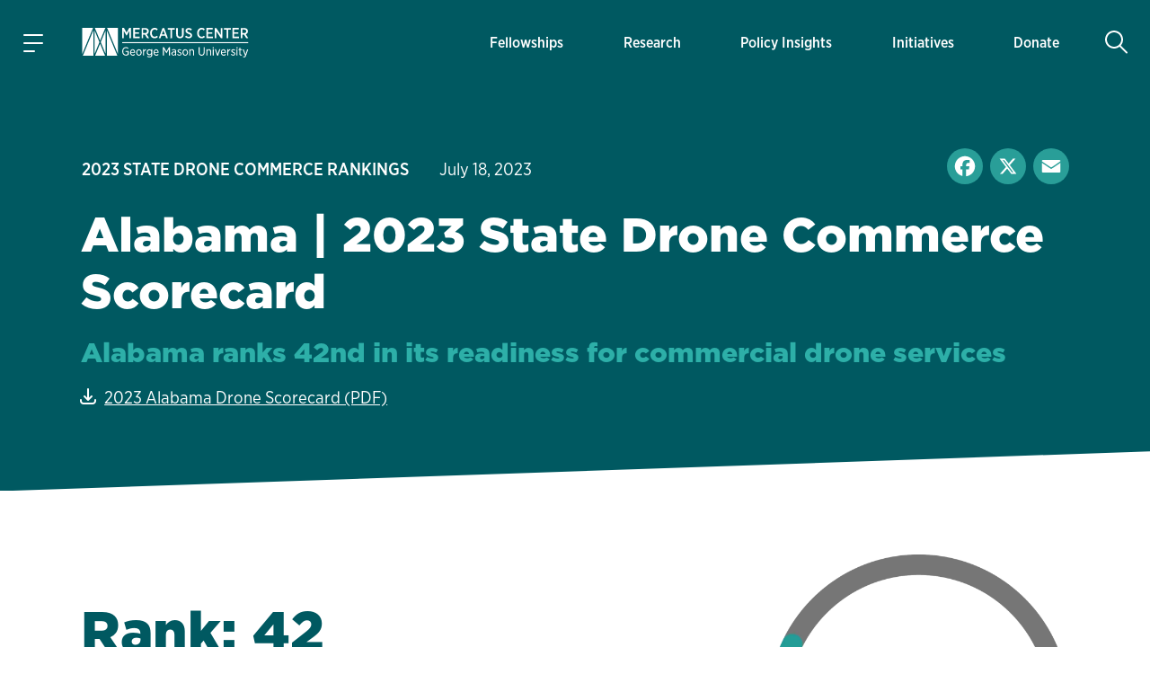

--- FILE ---
content_type: text/html; charset=UTF-8
request_url: https://www.mercatus.org/state-drone-scorecard/alabama
body_size: 26900
content:

<!DOCTYPE html>
<!--[if IE 8 ]><html class="no-js coh-ie8" lang="en" dir="ltr" prefix="og: https://ogp.me/ns#"> <![endif]-->
<!--[if IE 9 ]><html class="no-js coh-ie9" lang="en" dir="ltr" prefix="og: https://ogp.me/ns#"> <![endif]-->
<!--[if (gt IE 9)|!(IE)]><!--> <html class="no-js" lang="en" dir="ltr" prefix="og: https://ogp.me/ns#"> <!--<![endif]-->
<script>(function(){d=document;c=d.documentElement.classList;c.remove('no-js');c.add('js');s=d.currentScript||d.scripts[d.scripts.length - 1];s.parentNode.removeChild(s)})();</script>
<head>
<script>(function(w,d,s,l,i){w[l]=w[l]||[];w[l].push({'gtm.start':
new Date().getTime(),event:'gtm.js'});var f=d.getElementsByTagName(s)[0],
j=d.createElement(s),dl=l!='dataLayer'?'&l='+l:'';j.async=true;j.src=
'https://www.googletagmanager.com/gtm.js?id='+i+dl+'';f.parentNode.insertBefore(j,f);}
)(window,document,'script','dataLayer','GTM-56JWJ8');</script>
<link rel="preload" href="/themes/custom/mercatus/fonts/gliko/GlikoModernS-Regular.woff2" as="font" type="font/woff2" crossorigin>
<link rel="stylesheet" href="https://use.typekit.net/acj1uan.css">
<meta charset="utf-8" />
<meta name="description" content="Alabama ranks 42nd in its readiness for commercial drone services. How does your state rank?" />
<meta name="keywords" content="," />
<link rel="canonical" href="https://www.mercatus.org/state-drone-scorecard/alabama" />
<meta name="robots" content="index, follow" />
<link rel="image_src" href="" />
<meta property="og:site_name" content="Mercatus Center" />
<meta property="og:type" content="article" />
<meta property="og:url" content="https://www.mercatus.org/state-drone-scorecard/alabama" />
<meta property="og:title" content="Alabama | 2023 State Drone Commerce Scorecard" />
<meta property="og:description" content="Alabama ranks 42nd in its readiness for commercial drone services. How does your state rank?" />
<meta property="og:image" content="https://www.mercatus.org/themes/custom/mercatus/images/mercatus-social-media.png" />
<meta property="og:image:url" content="https://www.mercatus.org/themes/custom/mercatus/images/mercatus-social-media.png" />
<meta property="og:image:secure_url" content="https://www.mercatus.org/themes/custom/mercatus/images/mercatus-social-media.png" />
<meta name="twitter:card" content="summary_large_image" />
<meta name="twitter:description" content="Alabama ranks 42nd in its readiness for commercial drone services. How does your state rank?" />
<meta name="twitter:site" content="@mercatus" />
<meta name="twitter:title" content="Alabama | 2023 State Drone Commerce Scorecard" />
<meta name="twitter:image" content="https://www.mercatus.org/themes/custom/mercatus/images/mercatus-social-media.png" />
<meta name="Generator" content="Drupal 10 (https://www.drupal.org)" />
<meta name="MobileOptimized" content="width" />
<meta name="HandheldFriendly" content="true" />
<meta name="viewport" content="width=device-width, initial-scale=1, maximum-scale=1" />
<script type="application/ld+json">{
    "@context": "https://schema.org",
    "@graph": [
        {
            "@type": "Article",
            "name": "Alabama | 2023 State Drone Commerce Scorecard",
            "headline": "Alabama | 2023 State Drone Commerce Scorecard",
            "description": "Alabama ranks 42nd in its readiness for commercial drone services. How does your state rank?",
            "about": [],
            "image": {
                "@type": "ImageObject",
                "url": "||"
            }
        }
    ]
}</script>
<link rel="icon" href="/themes/custom/mercatus/favicon.ico" />
<link rel="alternate" hreflang="en" href="https://www.mercatus.org/state-drone-scorecard/alabama" />
<script>window.a2a_config=window.a2a_config||{};a2a_config.callbacks=[];a2a_config.overlays=[];a2a_config.templates={};</script>

<title>Alabama | 2023 State Drone Commerce Scorecard | Mercatus Center</title>
<style id="critical-css">@media (min-width:1280px){html{font-size:19px}}@media (min-width:1440px){html{font-size:20px}}@media (min-width:1536px){html{font-size:21px}}@media (min-width:1792px){html{font-size:22px}}@media (min-width:1920px){html{font-size:23px}}body.iphone.mobile.safari16-0 .background-svg::before,body.iphone.mobile.safari16-1 .background-svg::before{background-image:none}hr{border:0;border-bottom:.1rem solid #dbdbdb}.coh-color-white a,.light-text a{color:#fff}sub,sup{font-size:.8em;vertical-align:sub}sup{vertical-align:super}a,body,div,form,h1,h2,html,label,li,p,span,ul{margin:0;padding:0;border:0;outline:0;vertical-align:baseline;background:0 0}button{border:0;width:auto;overflow:visible;font-weight:inherit;font-size:100%}article,button,header,input,nav,nav ul,nav ul li,section{margin:0;padding:0;background:0 0}button,input{outline:0;font-family:inherit;line-height:normal;text-transform:none;vertical-align:baseline;-webkit-border-radius:0;-moz-border-radius:0}p,ul{margin-bottom:1.5rem}body,p{line-height:1.4}p{font-weight:400}article,header,nav,section{border:0;font:inherit;vertical-align:baseline;display:block}body{font-family:"Gliko Modern S",serif;color:#10333b;background:#fff}html{-webkit-text-size-adjust:100%;-ms-text-size-adjust:100%;-webkit-font-smoothing:antialiased;-moz-osx-font-smoothing:grayscale;font-size:18px}ul{list-style:none}body,h1,h2,input{font-size:100%}a{text-decoration:none;color:#005961}nav ul,nav ul li{font-size:1em;list-style:none;list-style-image:none}nav ul li:before{font-family:inherit;content:normal}input[type=search]{-moz-box-sizing:content-box;-webkit-box-sizing:content-box;box-sizing:content-box}input[type=search]::-webkit-search-cancel-button,input[type=search]::-webkit-search-decoration{-webkit-appearance:none}button::-moz-focus-inner,input::-moz-focus-inner{border:0;padding:0}*{box-sizing:border-box}.coh-color-mid-teal{color:#249c97}.coh-row-inner,.coh-style-header-search-block form{display:-webkit-box;display:-webkit-flex;display:-ms-flexbox;display:flex}.coh-row-inner{-webkit-flex-wrap:wrap;-ms-flex-wrap:wrap;flex-wrap:wrap;margin-left:-.8rem;margin-right:-.8rem}@media (max-width:1599px){.coh-row-inner{display:-webkit-box;display:-webkit-flex;display:-ms-flexbox;display:flex;-webkit-flex-wrap:wrap;-ms-flex-wrap:wrap;flex-wrap:wrap;margin-left:-.8rem;margin-right:-.8rem}.coh-column{padding-left:.8rem;padding-right:.8rem}}@media (max-width:1169px){.coh-row-inner{display:-webkit-box;display:-webkit-flex;display:-ms-flexbox;display:flex;-webkit-flex-wrap:wrap;-ms-flex-wrap:wrap;flex-wrap:wrap;margin-left:-.6rem;margin-right:-.6rem}}@media (max-width:1023px){.coh-row-inner{display:-webkit-box;display:-webkit-flex;display:-ms-flexbox;display:flex;-webkit-flex-wrap:wrap;-ms-flex-wrap:wrap;flex-wrap:wrap;margin-left:-.6rem;margin-right:-.6rem}}@media (max-width:767px){.coh-row-inner{display:-webkit-box;display:-webkit-flex;display:-ms-flexbox;display:flex;-webkit-flex-wrap:wrap;-ms-flex-wrap:wrap;flex-wrap:wrap;margin-left:-.6rem;margin-right:-.6rem}}.coh-column{position:relative;width:100%;min-height:1px;-webkit-box-sizing:border-box;box-sizing:border-box;padding-left:.8rem;padding-right:.8rem}@media (max-width:564px){.coh-row-inner{display:-webkit-box;display:-webkit-flex;display:-ms-flexbox;display:flex;-webkit-flex-wrap:wrap;-ms-flex-wrap:wrap;flex-wrap:wrap;margin-left:-.6rem;margin-right:-.6rem}.coh-column{padding-left:.6rem;padding-right:.6rem}}.coh-col-xl-12{-webkit-box-flex:0;-webkit-flex:0 0 100%;-ms-flex:0 0 100%;flex:0 0 100%;max-width:100%}.coh-visible-xl{display:block}.coh-col-xl-push-0{left:auto}.coh-col-xl-pull-0{right:auto}@media (max-width:1023px){.coh-column{padding-left:.6rem;padding-right:.6rem}.coh-col-sm-12{-webkit-box-flex:0;-webkit-flex:0 0 100%;-ms-flex:0 0 100%;flex:0 0 100%;max-width:100%}.coh-visible-sm{display:block}.coh-col-sm-push-0{left:auto}.coh-col-sm-pull-0{right:auto}}.coh-row-visible-xl{overflow:visible}.coh-row-xl>.coh-row-inner{margin-right:-.8rem;margin-left:-.8rem}.coh-row-xl>.coh-row-inner>.coh-column{padding-left:.8rem;padding-right:.8rem}@media (max-width:1599px){.coh-row-xl>.coh-row-inner{margin-right:-.8rem;margin-left:-.8rem}.coh-row-xl>.coh-row-inner>.coh-column{padding-left:.8rem;padding-right:.8rem}}ul li{line-height:1.4;margin-bottom:.9rem;margin-left:1.8rem;list-style-type:disc;list-style-position:outside}h1,h2{font-weight:800;font-size:2.4rem;line-height:1.2;margin-bottom:1.2rem;font-family:"gotham",sans-serif}@media (max-width:767px){.coh-column,.coh-row-xl>.coh-row-inner>.coh-column{padding-left:.6rem;padding-right:.6rem}.coh-col-ps-12{-webkit-box-flex:0;-webkit-flex:0 0 100%;-ms-flex:0 0 100%;flex:0 0 100%;max-width:100%}.coh-visible-ps{display:block}.coh-col-ps-push-0{left:auto}.coh-col-ps-pull-0{right:auto}.coh-row-xl>.coh-row-inner{margin-right:-.6rem;margin-left:-.6rem}h2{font-size:1.77778rem}}h1{font-size:2.8rem}@media (max-width:767px){h1{font-size:2rem}}body #noscroll-backdrop{height:0;width:0;z-index:-1;position:fixed;opacity:0;top:0;left:0}.coh-container{display:block}.coh-container:after,.coh-container:before,.coh-wysiwyg:after,.coh-wysiwyg:before{clear:both;content:" ";display:table}.coh-container-boxed{margin:0 auto;max-width:67.2rem}@media (max-width:1599px){.coh-container-boxed{max-width:none;margin-left:3.2rem;margin-right:3.2rem}}@media (max-width:1169px){.coh-column,.coh-row-xl>.coh-row-inner>.coh-column{padding-left:.6rem;padding-right:.6rem}.coh-row-xl>.coh-row-inner{margin-right:-.6rem;margin-left:-.6rem}.coh-container-boxed{max-width:none;margin-left:2.4rem;margin-right:2.4rem}}@media (max-width:1023px){.coh-row-xl>.coh-row-inner{margin-right:-.6rem;margin-left:-.6rem}.coh-row-xl>.coh-row-inner>.coh-column{padding-left:.6rem;padding-right:.6rem}.coh-container-boxed{max-width:none;margin-left:2.4rem;margin-right:2.4rem}}@media (max-width:767px){.coh-container-boxed{max-width:none;margin-left:1.6rem;margin-right:1.6rem}}@media (max-width:564px){.coh-row-xl>.coh-row-inner{margin-right:-.6rem;margin-left:-.6rem}.coh-row-xl>.coh-row-inner>.coh-column{padding-left:.6rem;padding-right:.6rem}.coh-container-boxed{max-width:none;margin-left:1.2rem;margin-right:1.2rem}}.coh-link{display:inline-block}.hidden{display:none}.visually-hidden{position:absolute!important;overflow:hidden;clip:rect(1px,1px,1px,1px);width:1px;height:1px;word-wrap:normal}.coh-style-header-search-block .search-block-form{padding:0}.coh-style-header-search-block form{position:relative;border-style:none;border-width:0;margin-top:.5rem;margin-bottom:.5rem}.coh-style-link{font-family:"gotham-narrow",sans-serif;font-weight:500}.coh-style-page-heading-helper{min-height:16rem}.coh-style-page-heading-helper .heading--subtitle{color:#249c97}.coh-style-heading-lined{position:relative;text-transform:uppercase}.coh-style-heading-lined:after{position:absolute;height:2px;width:88%;left:auto;right:0;top:50%;-webkit-transform:translateY(-50%);-ms-transform:translateY(-50%);transform:translateY(-50%);background:#249c97;content:" "}.coh-style-heading-lined span{position:relative;z-index:2;background-color:#f3f9f8;padding-right:.5rem}.coh-style-container---extra-narrow{max-width:38rem;margin-right:auto;margin-left:auto}.coh-style-header-dark-theme{background-color:#005961;color:#fff}.coh-style-extra-info ul.light-text,.coh-style-header-dark-theme .offcanvas-toggle-button,.coh-style-header-dark-theme .site-header-logo-link{color:#fff}.coh-style-header-dark-theme .offcanvas-toggle-button .animated-hamburger-icon .line{background-color:#fff}.coh-style-header-dark-theme .main-menu .menu-level-1>li{-webkit-box-shadow:inset 0 0 0 0 transparent;box-shadow:inset 0 0 0 0 transparent}.coh-style-header-dark-theme .main-menu .menu-level-1>li>a{color:#fff;font-family:"gotham-narrow",sans-serif;font-weight:500}@media (max-width:1023px){.coh-style-page-heading-helper{min-height:14rem}.coh-style-header-dark-theme .main-menu .menu-level-1>li{-webkit-box-shadow:none;box-shadow:none}.coh-style-header-dark-theme .main-menu .menu-level-1>li>a{border-bottom-width:.05rem;border-bottom-style:solid;border-bottom-color:#ededed}}.coh-style-header-dark-theme .search-toggle-button{color:#fff;background-color:transparent}.coh-style-header-dark-theme .search-wrapper-inner{background-color:#fff}.coh-style-header-dark-theme .offcanvas-tertiary-menu,.coh-style-header-dark-theme .offcanvas-wrapper{background-color:#f3f9f8}.coh-style-extra-info,.coh-style-extra-info ul{display:-webkit-inline-box;display:-webkit-inline-flex;display:-ms-inline-flexbox;display:inline-flex;-webkit-flex-wrap:wrap;-ms-flex-wrap:wrap;flex-wrap:wrap;-webkit-box-align:center;-webkit-align-items:center;-ms-flex-align:center;align-items:center}.coh-style-extra-info{font-family:"gotham-narrow",sans-serif;font-weight:300;font-size:1rem;overflow:hidden}.coh-style-extra-info ul{-webkit-box-orient:horizontal;-webkit-box-direction:normal;-webkit-flex-direction:row;-ms-flex-direction:row;flex-direction:row;-webkit-align-content:center;-ms-flex-line-pack:center;align-content:center;padding:0;margin:0 0 0 -1em}.coh-style-text-color-light-background{color:#10333b}.coh-style-heading-4-size{font-size:1.6rem;font-weight:800;line-height:1.2;margin-bottom:1rem;font-family:"gotham",sans-serif}@media (max-width:767px){.coh-style-heading-4-size{margin-bottom:1rem;font-size:1.33333rem}}.coh-style-heading-6-size{font-size:1rem;line-height:1.2;margin-bottom:.6rem;font-weight:800;font-family:"gotham",sans-serif}.coh-style-margin-bottom-small{margin-bottom:1rem}.coh-style-padding-top-bottom-large{padding-top:3.75rem;padding-bottom:3.75rem}@media (max-width:767px){.coh-style-heading-6-size{margin-bottom:1rem;font-size:1rem}.coh-style-padding-top-bottom-large{padding-top:3rem;padding-bottom:3rem}}.coh-style-padding-top-bottom-xl{padding-top:5rem;padding-bottom:5rem}@media (max-width:767px){.coh-style-padding-top-bottom-xl{padding-top:3rem;padding-bottom:3rem}}.coh-style-padding-bottom-large{padding-bottom:3.75rem}@media (max-width:767px){.coh-style-padding-bottom-large{padding-bottom:3rem}}.coh-style-link-button-dark-fullwidth{background-color:#005961;color:#fff;display:-webkit-inline-box;display:-webkit-inline-flex;display:-ms-inline-flexbox;display:inline-flex;padding:.6rem 2rem;font-size:1rem;line-height:1.2;font-weight:800;margin-top:.4rem;margin-bottom:.4rem;-webkit-box-pack:center;-webkit-justify-content:center;-ms-flex-pack:center;justify-content:center;-webkit-box-align:center;-webkit-align-items:center;-ms-flex-align:center;align-items:center;font-family:"gotham",sans-serif;border-width:.1rem;border-style:solid;border-color:#005961;display:-webkit-box;display:-webkit-flex;display:-ms-flexbox;display:flex;margin-top:0;margin-bottom:0}.coh-ce-6f78460f{overflow:hidden;position:relative}.coh-ce-185da3cc,.coh-ce-4db8a31f{display:-webkit-box;display:-webkit-flex;display:-ms-flexbox;display:flex;-webkit-box-direction:normal}.coh-ce-185da3cc{height:100%;-webkit-box-orient:horizontal;-webkit-flex-direction:row;-ms-flex-direction:row;flex-direction:row}.coh-ce-4db8a31f{padding-right:1.5rem;padding-left:1.5rem;-webkit-box-orient:vertical;-webkit-flex-direction:column;-ms-flex-direction:column;flex-direction:column;-webkit-box-pack:center;-webkit-justify-content:center;-ms-flex-pack:center;justify-content:center;margin-right:.5rem;margin-left:.5rem}@media (max-width:1599px){.coh-ce-4db8a31f{margin-right:.25rem;margin-left:.25rem}}@media (max-width:1169px){.coh-ce-4db8a31f{padding-right:1rem;padding-left:1rem;margin-right:0;margin-left:0}}.coh-ce-181423e4{font-size:.85rem;display:-webkit-box;display:-webkit-flex;display:-ms-flexbox;display:flex;height:100%;-webkit-box-align:center;-webkit-align-items:center;-ms-flex-align:center;align-items:center;padding-top:.75rem;padding-bottom:.75rem}@media (max-width:1023px){.coh-ce-181423e4{height:auto}}.coh-ce-2c2356db{height:auto;-webkit-box-orient:vertical;-webkit-box-direction:normal;-webkit-flex-direction:column;-ms-flex-direction:column;flex-direction:column;font-family:"gotham-narrow",sans-serif;font-weight:500}.coh-ce-2c2356db,.coh-ce-72b3a27a,.coh-ce-887de169{display:-webkit-box;display:-webkit-flex;display:-ms-flexbox;display:flex}.coh-ce-887de169{-webkit-box-orient:vertical;-webkit-box-direction:normal;-webkit-flex-direction:column;-ms-flex-direction:column;flex-direction:column;-webkit-box-pack:center;-webkit-justify-content:center;-ms-flex-pack:center;justify-content:center}.coh-ce-72b3a27a{font-size:.85rem;height:100%;-webkit-box-align:center;-webkit-align-items:center;-ms-flex-align:center;align-items:center;padding:.4rem .9rem;margin:.3rem}@media (max-width:1023px){.coh-ce-72b3a27a{height:auto}}.coh-ce-305a20b3{display:none}.coh-ce-247ef9a2,.coh-ce-78131d80{display:-webkit-box;display:-webkit-flex;display:-ms-flexbox;display:flex}.coh-ce-78131d80{padding-top:.4rem;padding-bottom:.4rem;-webkit-box-orient:horizontal;-webkit-box-direction:normal;-webkit-flex-direction:row;-ms-flex-direction:row;flex-direction:row;-webkit-box-pack:start;-webkit-justify-content:flex-start;-ms-flex-pack:start;justify-content:flex-start}.coh-ce-247ef9a2{font-size:.85rem;height:100%;-webkit-box-align:center;-webkit-align-items:center;-ms-flex-align:center;align-items:center;padding:.4rem .9rem;font-weight:700;-webkit-box-flex:1;-webkit-flex-grow:1;-ms-flex-positive:1;flex-grow:1;margin:.3rem}.coh-ce-cpt_extra_info-7c08f9f2{-webkit-box-pack:start;-webkit-justify-content:start;-ms-flex-pack:start;justify-content:start;margin-bottom:0}.coh-ce-cpt_site_header-e81eab90{-webkit-flex-wrap:wrap;-ms-flex-wrap:wrap;flex-wrap:wrap}.header-position--relative.coh-ce-cpt_site_header-e81eab90{position:relative;z-index:100;top:0;left:0;right:0}.coh-ce-cpt_site_header-7300246b,.coh-ce-cpt_site_header-acf5ae51,.coh-ce-cpt_site_header-e81eab90{display:-webkit-box;display:-webkit-flex;display:-ms-flexbox;display:flex}.coh-ce-cpt_site_header-7300246b{padding-right:.75rem;padding-left:.75rem;-webkit-flex-basis:100%;-ms-flex-preferred-size:100%;flex-basis:100%}.coh-ce-cpt_site_header-acf5ae51{margin-right:.4rem;-webkit-flex-basis:0;-ms-flex-preferred-size:0;flex-basis:0;-webkit-box-flex:0;-webkit-flex-grow:0;-ms-flex-positive:0;flex-grow:0;-webkit-box-align:center;-webkit-align-items:center;-ms-flex-align:center;align-items:center}@media (max-width:1023px){.coh-ce-cpt_site_header-7300246b{height:3.7rem}.coh-ce-cpt_site_header-acf5ae51{margin-right:0}}.coh-ce-cpt_site_header-acf5ae51:after{margin-right:auto}.coh-ce-cpt_site_header-7b0fde35{-webkit-box-pack:center;-webkit-justify-content:center;-ms-flex-pack:center;justify-content:center;-webkit-box-align:center;-webkit-align-items:center;-ms-flex-align:center;align-items:center;height:2.4rem;width:2.4rem;font-size:1.2rem;margin-right:1.25rem;padding-right:.6rem;padding-left:.6rem}.coh-ce-cpt_site_header-7b0fde35 .animated-hamburger-icon{height:1em;width:1em;position:relative;font-size:1.3rem}.coh-ce-cpt_site_header-7b0fde35 .animated-hamburger-icon .line{background-color:#005961;height:2px;width:100%;position:absolute;left:0;display:block;opacity:1;-webkit-transform:rotateZ(0);-ms-transform:rotate(0);transform:rotateZ(0);-webkit-border-radius:2px;border-radius:2px}.coh-ce-cpt_site_header-7b0fde35 .animated-hamburger-icon .line1{top:15%}.coh-ce-cpt_site_header-7b0fde35 .animated-hamburger-icon .line2{top:50%}.coh-ce-cpt_site_header-7b0fde35 .animated-hamburger-icon .line3{width:60%;top:85%}.coh-ce-cpt_site_header-3e6e22f9,.coh-ce-cpt_site_header-7b0fde35,.coh-ce-cpt_site_header-89b669cc{display:-webkit-box;display:-webkit-flex;display:-ms-flexbox;display:flex}.coh-ce-cpt_site_header-3e6e22f9{margin-right:auto;-webkit-box-orient:vertical;-webkit-box-direction:normal;-webkit-flex-direction:column;-ms-flex-direction:column;flex-direction:column;-webkit-flex-wrap:nowrap;-ms-flex-wrap:nowrap;flex-wrap:nowrap;-webkit-box-pack:center;-webkit-justify-content:center;-ms-flex-pack:center;justify-content:center;-webkit-align-content:center;-ms-flex-line-pack:center;align-content:center}.coh-ce-cpt_site_header-89b669cc{-webkit-box-pack:end;-webkit-justify-content:flex-end;-ms-flex-pack:end;justify-content:flex-end;-webkit-box-align:center;-webkit-align-items:center;-ms-flex-align:center;align-items:center;-webkit-box-flex:1;-webkit-flex-grow:1;-ms-flex-positive:1;flex-grow:1;padding-top:1.15rem;padding-bottom:1.15rem}.coh-ce-cpt_site_header-b784b9a,.coh-ce-cpt_site_header-cae467c8{height:100%}@media (max-width:1023px){.coh-ce-cpt_site_header-3e6e22f9{margin-right:0}.coh-ce-cpt_site_header-89b669cc{padding-top:0;padding-bottom:0}.coh-ce-cpt_site_header-b784b9a{display:none}.coh-ce-cpt_site_header-cae467c8{height:-webkit-calc(100vh - 48px);height:calc(100vh - 48px);overflow:scroll;-webkit-overflow-scrolling:touch;padding-bottom:5.7rem}}.coh-ce-cpt_site_header-c416cc99{height:100%}.coh-ce-cpt_site_header-b3dd7ba1{position:absolute;top:100%;left:-88vw;right:0;height:-webkit-calc(100vh - 100%);height:calc(100vh - 100%);max-width:23.4rem}@media (max-width:564px){.coh-ce-cpt_site_header-b3dd7ba1{max-width:88vw}}.coh-ce-cpt_site_header-d0bf8827{overflow-y:auto;height:100%;display:-webkit-box;display:-webkit-flex;display:-ms-flexbox;display:flex;-webkit-box-orient:vertical;-webkit-box-direction:normal;-webkit-flex-direction:column;-ms-flex-direction:column;flex-direction:column;padding-bottom:2rem}.coh-ce-cpt_site_header-5e89aa86{display:none;padding-top:.4rem}@media (max-width:1023px){.coh-ce-cpt_site_header-5e89aa86{display:block}}.coh-ce-cpt_site_header-bc12f5fd{padding-top:.4rem;padding-bottom:1rem}.coh-ce-cpt_site_header-fc5a0f0c{margin-top:.9rem;margin-right:.9rem;padding-right:1.2rem;padding-left:1.2rem;font-size:.7rem;color:#249c97;font-weight:700;font-family:"gotham-narrow",sans-serif}.coh-ce-cpt_site_header-e35f560c{padding-right:.9rem;padding-left:.9rem}.coh-ce-cpt_site_header-e35f560c .separator-line{height:2px;background-color:#249c97}.coh-ce-cpt_site_header-6c52a23{-webkit-box-flex:1;-webkit-flex-grow:1;-ms-flex-positive:1;flex-grow:1;padding-top:1rem;padding-bottom:1rem}.coh-ce-cpt_site_header-454196fa{position:-webkit-sticky;position:sticky;bottom:0}.coh-ce-cpt_site_header-592bb53{display:-webkit-box;display:-webkit-flex;display:-ms-flexbox;display:flex;-webkit-box-align:center;-webkit-align-items:center;-ms-flex-align:center;align-items:center;padding-top:1rem;padding-bottom:1rem;margin-left:.4rem;-webkit-box-flex:0;-webkit-flex-grow:0;-ms-flex-positive:0;flex-grow:0;min-width:2.4rem}@media (max-width:1023px){.coh-ce-cpt_site_header-592bb53{padding-top:0;padding-bottom:0;margin-left:0}}.coh-ce-cpt_site_header-592bb53:before{margin-left:auto}.coh-ce-cpt_site_header-d4de8fb1,.coh-ce-cpt_site_header-d4de8fb1 .coh-wysiwyg{display:-webkit-box;display:-webkit-flex;display:-ms-flexbox;display:flex;-webkit-box-pack:center;-webkit-justify-content:center;-ms-flex-pack:center;justify-content:center}.coh-ce-cpt_site_header-d4de8fb1{height:2.4rem;width:2.4rem;-webkit-box-align:center;-webkit-align-items:center;-ms-flex-align:center;align-items:center;font-size:1.3rem;-webkit-border-radius:50%;border-radius:50%}.coh-ce-cpt_site_header-d4de8fb1 .coh-wysiwyg{-webkit-box-orient:vertical;-webkit-box-direction:normal;-webkit-flex-direction:column;-ms-flex-direction:column;flex-direction:column;-webkit-align-content:center;-ms-flex-line-pack:center;align-content:center}.coh-ce-cpt_site_header-f7fc4a4{display:none;position:absolute;top:100%;left:0;right:0;z-index:1}.coh-ce-cpt_heading-1be4f825 .heading__text{margin:0}.coh-ce-cpt_heading-1795a011{display:block}.light-heading.coh-ce-cpt_heading-1795a011{color:#fff}.align-text-left.coh-ce-cpt_heading-1795a011{text-align:left}.coh-ce-cpt_1_column_layout-7eab2e9c{position:relative;z-index:1}.actions .captchaHelp{margin-top:1.2rem;margin-bottom:0}.captchaHelp{font-family:"gotham-narrow",sans-serif;font-weight:500;font-size:.8rem}.search-block-form{padding:15px 0}@media (min-width:1280px){html{font-size:19px}}@media (min-width:1440px){html{font-size:20px}}@media (min-width:1536px){html{font-size:21px}}@media (min-width:1792px){html{font-size:22px}}@media (min-width:1920px){html{font-size:23px}}:focus{outline:0;box-shadow:0 0 0 .2rem #fff,0 0 0 .35rem rgba(36,145,229,.37)}@supports (-webkit-touch-callout:none){.offcanvas-wrapper>.coh-container{padding-bottom:4rem;max-height:-webkit-fill-available}}.button{-moz-osx-font-smoothing:grayscale;-webkit-font-smoothing:antialiased;display:inline-block;display:-webkit-inline-box;display:-webkit-inline-flex;display:-ms-inline-flexbox;display:inline-flex;padding:.625rem 2rem;font-size:.875rem;line-height:1.25;font-family:"gotham",sans-serif;font-weight:800;margin-top:.5rem;margin-bottom:.5rem;-webkit-align-content:center;-ms-flex-line-pack:center;align-content:center;-webkit-box-align:center;-webkit-align-items:center;-ms-flex-align:center;align-items:center}::placeholder{color:#767676}[type=search],label{font-family:"gotham-narrow",sans-serif;font-weight:500;font-size:.9rem}[type=search]{appearance:none;line-height:1.4;padding:.625rem .5rem;border-radius:0;border:.1rem solid #dbdbdb;background-color:#fff;color:#5b5b5b;width:100%;box-sizing:border-box}label{line-height:1.2;color:#767676;margin-bottom:.25rem;display:flex;align-items:center}.search-form-block{margin:0 auto;display:flex;flex-direction:row;border-bottom:2px solid #d9eeea}.search-form-block .search-toggle-button.coh-style-link{text-indent:-9999px;background:0 0;border:0;margin:0;padding:0}.search-wrapper{height:calc(100vh - 48px)}.search-form-block__input-wrapper{display:flex;margin:0;padding:0;flex:1 1 auto}.search-form-block__input{width:100%;padding:.5rem .5em .5rem 1.5em;margin:0 .5em 0 0;font-family:"gotham-narrow",sans-serif;font-size:1.4rem;font-weight:400;background:url(/themes/custom/mercatus/images/icons/search-bg.svg) left center no-repeat #fff;background-size:.9em;color:#10333b;box-sizing:border-box;border:0}@media (max-width:1023px){.search-form-block__input{font-size:1.3rem}}@media (max-width:768px){.search-form-block__input{font-size:1.2rem}}@media (max-width:565px){.search-form-block__input{font-size:1.1rem}}.search-form-block__actions{margin:0;padding:0;display:flex;flex-direction:column;justify-content:center}:root{--full-width:100vw;--slant-angle:-2.15deg;--slant-magic-number:0.03754;--slant-padding:calc(var(--full-width) * var(--slant-magic-number))}.diagonal-box{position:relative;margin:-1px 0;background-image:none}.diagonal-box>*{position:relative;z-index:1}.diagonal-box::before{content:"";position:absolute;top:0;left:0;width:100%;height:100%;z-index:0;background:rgba(217,96,96,.5)}@supports (clip-path:none){.diagonal-box::before{height:calc(100% + var(--slant-padding)*2)!important;top:calc(var(--slant-padding)*-1)!important;clip-path:polygon(0% var(--slant-padding),100% 0%,100% calc(100% - var(--slant-padding)),0 100%)!important}.diagonal-box--top-flat::before{height:calc(100% + var(--slant-padding))!important;top:0!important;clip-path:polygon(0% 0%,100% 0%,100% calc(100% - var(--slant-padding)),0% 100%)!important}}.coh-container-boxed,.coh-container-boxed.coh-style-container---extra-narrow{box-sizing:content-box;padding-left:7%;padding-right:7%;margin-left:auto;margin-right:auto}.coh-container-boxed.coh-style-container---extra-narrow{padding-left:12.5%;padding-right:12.5%}@media (min-width:100rem){.coh-container-boxed:not(.coh-style-container---narrow):not(.coh-style-container---extra-narrow):not(.coh-style-container---wide){max-width:62rem;margin-left:auto;margin-right:auto}}@media (max-width:73.0625rem){.coh-container-boxed:not(.coh-style-container---narrow):not(.coh-style-container---extra-narrow):not(.coh-style-container---wide){margin-left:auto;margin-right:auto}}
</style>
<link rel="stylesheet" media="print" href="/sites/default/files/css/css_pnK_D3DXYWGMu4fFlD552DxudUKd9dTX2EA4kZ-eZNk.css?delta=0&amp;language=en&amp;theme=mercatus&amp;include=[base64]" data-onload-media="all" onload="this.onload=null;this.media=this.dataset.onloadMedia" />
<noscript><link rel="stylesheet" media="all" href="/sites/default/files/css/css_pnK_D3DXYWGMu4fFlD552DxudUKd9dTX2EA4kZ-eZNk.css?delta=0&amp;language=en&amp;theme=mercatus&amp;include=[base64]" />
</noscript><link rel="stylesheet" media="print" href="/sites/default/files/css/css_Dh_2CGN5lNCtyA-DP2zyS9qfZ0JXWRlPtzyswG6Ko6U.css?delta=1&amp;language=en&amp;theme=mercatus&amp;include=[base64]" data-onload-media="all" onload="this.onload=null;this.media=this.dataset.onloadMedia" />
<noscript><link rel="stylesheet" media="all" href="/sites/default/files/css/css_Dh_2CGN5lNCtyA-DP2zyS9qfZ0JXWRlPtzyswG6Ko6U.css?delta=1&amp;language=en&amp;theme=mercatus&amp;include=[base64]" />
</noscript>

<style>.ssa-instance-cb27d3b2887e51e96b6f0fef62023c00.coh-ce-cpt_cta_newsletter_footer-974cba8f {    background-color: rgba(0, 89, 97, 1);    background-image: url("/sites/default/files/images/mercatus/background-triangles-2.svg");  background-position: center bottom;  background-size: cover;  background-repeat: no-repeat;  background-attachment: scroll;}@media (max-width: 767px) {  .ssa-instance-cb27d3b2887e51e96b6f0fef62023c00.coh-ce-cpt_cta_newsletter_footer-974cba8f {      background-image: url("/sites/default/files/images/mercatus/background-triangles-2-mobile.svg");    background-position: center bottom;    background-size: cover;    background-repeat: no-repeat;    background-attachment: scroll;  }}</style>
<style>.ssa-instance-6d4372d3d20e5750c41fe419af6cf62d.coh-ce-cpt_2_column_layout-1ae184c6 {  position: relative;}.ssa-instance-6d4372d3d20e5750c41fe419af6cf62d.coh-ce-cpt_2_column_layout-1ae184c6:before {  background-position: center;  background-size: cover;  background-repeat: no-repeat;  background-attachment: scroll;  height: 100%;  width: 100%;  position: absolute;  top: 0;  left: 0;  z-index: 0;  content: "";  display: block;}@media (max-width: 1023px) {  .ssa-instance-6d4372d3d20e5750c41fe419af6cf62d.coh-ce-cpt_2_column_layout-1ae184c6:before {    background-position: center;    background-size: cover;    background-repeat: no-repeat;    background-attachment: scroll;  }}@media (max-width: 767px) {  .ssa-instance-6d4372d3d20e5750c41fe419af6cf62d.coh-ce-cpt_2_column_layout-1ae184c6:before {    background-position: center top;    background-size: cover;    background-repeat: no-repeat;    background-attachment: scroll;  }}.background-svg.ssa-instance-6d4372d3d20e5750c41fe419af6cf62d.coh-ce-cpt_2_column_layout-1ae184c6:before {  background-position: center;  background-size: cover;  background-repeat: no-repeat;  background-attachment: scroll;}@media (max-width: 1023px) {  .background-svg.ssa-instance-6d4372d3d20e5750c41fe419af6cf62d.coh-ce-cpt_2_column_layout-1ae184c6:before {    background-position: center;    background-size: cover;    background-repeat: no-repeat;    background-attachment: scroll;  }}@media (max-width: 767px) {  .background-svg.ssa-instance-6d4372d3d20e5750c41fe419af6cf62d.coh-ce-cpt_2_column_layout-1ae184c6:before {    background-position: center;    background-size: cover;    background-repeat: no-repeat;    background-attachment: scroll;  }}.ssa-instance-6d4372d3d20e5750c41fe419af6cf62d.coh-ce-cpt_2_column_layout-4c82cdfe {    -webkit-box-pack: space-between;    -webkit-justify-content: space-between;        -ms-flex-pack: space-between;            justify-content: space-between;    min-height: auto;}@media (max-width: 1023px) {  .ssa-instance-6d4372d3d20e5750c41fe419af6cf62d.coh-ce-cpt_2_column_layout-4c82cdfe {      min-height: auto;  }}@media (max-width: 767px) {  .ssa-instance-6d4372d3d20e5750c41fe419af6cf62d.coh-ce-cpt_2_column_layout-4c82cdfe {      min-height: auto;  }}.ssa-instance-6d4372d3d20e5750c41fe419af6cf62d.coh-ce-cpt_2_column_layout-ce285786 {  -webkit-box-ordinal-group: NaN;    -webkit-order: 0;        -ms-flex-order: 0;            order: 0;  -webkit-box-orient: vertical;  -webkit-box-direction: normal;  -webkit-flex-direction: column;      -ms-flex-direction: column;          flex-direction: column;    -webkit-box-pack: flex-start;    -webkit-justify-content: flex-start;        -ms-flex-pack: flex-start;            justify-content: flex-start;  display: -webkit-box;  display: -webkit-flex;  display: -ms-flexbox;  display: flex;}@media (max-width: 1023px) {  .ssa-instance-6d4372d3d20e5750c41fe419af6cf62d.coh-ce-cpt_2_column_layout-ce285786 {    -webkit-box-ordinal-group: NaN;      -webkit-order: 0;          -ms-flex-order: 0;              order: 0;      -webkit-box-pack: flex-start;      -webkit-justify-content: flex-start;          -ms-flex-pack: flex-start;              justify-content: flex-start;  }}@media (max-width: 767px) {  .ssa-instance-6d4372d3d20e5750c41fe419af6cf62d.coh-ce-cpt_2_column_layout-ce285786 {    -webkit-box-ordinal-group: NaN;      -webkit-order: 0;          -ms-flex-order: 0;              order: 0;      -webkit-box-pack: flex-start;      -webkit-justify-content: flex-start;          -ms-flex-pack: flex-start;              justify-content: flex-start;  }}.ssa-instance-6d4372d3d20e5750c41fe419af6cf62d.coh-ce-cpt_2_column_layout-3071abbc {  -webkit-box-ordinal-group: NaN;    -webkit-order: 1;        -ms-flex-order: 1;            order: 1;  -webkit-box-orient: vertical;  -webkit-box-direction: normal;  -webkit-flex-direction: column;      -ms-flex-direction: column;          flex-direction: column;    -webkit-box-pack: flex-start;    -webkit-justify-content: flex-start;        -ms-flex-pack: flex-start;            justify-content: flex-start;  display: -webkit-box;  display: -webkit-flex;  display: -ms-flexbox;  display: flex;}@media (max-width: 1023px) {  .ssa-instance-6d4372d3d20e5750c41fe419af6cf62d.coh-ce-cpt_2_column_layout-3071abbc {    -webkit-box-ordinal-group: NaN;      -webkit-order: 1;          -ms-flex-order: 1;              order: 1;      -webkit-box-pack: flex-start;      -webkit-justify-content: flex-start;          -ms-flex-pack: flex-start;              justify-content: flex-start;  }}@media (max-width: 767px) {  .ssa-instance-6d4372d3d20e5750c41fe419af6cf62d.coh-ce-cpt_2_column_layout-3071abbc {    -webkit-box-ordinal-group: NaN;      -webkit-order: 1;          -ms-flex-order: 1;              order: 1;      -webkit-box-pack: flex-start;      -webkit-justify-content: flex-start;          -ms-flex-pack: flex-start;              justify-content: flex-start;  }}</style>
<style>.ssa-instance-cf7714e1633778a592fb9e0423348ffa.coh-ce-cpt_feature_card-e8b40bd8 {  display: -webkit-box;  display: -webkit-flex;  display: -ms-flexbox;  display: flex;  -webkit-box-flex: 1;  -webkit-flex-grow: 1;      -ms-flex-positive: 1;          flex-grow: 1;  -webkit-box-orient: horizontal;  -webkit-box-direction: normal;  -webkit-flex-direction: row;      -ms-flex-direction: row;          flex-direction: row;  position: relative;}@media (max-width: 767px) {  .ssa-instance-cf7714e1633778a592fb9e0423348ffa.coh-ce-cpt_feature_card-e8b40bd8 {    -webkit-box-orient: vertical;    -webkit-box-direction: normal;    -webkit-flex-direction: column;        -ms-flex-direction: column;            flex-direction: column;  }}.border.ssa-instance-cf7714e1633778a592fb9e0423348ffa.coh-ce-cpt_feature_card-e8b40bd8 {  border-style: solid;  border-width: 0.05rem;}.image-fill-left.ssa-instance-cf7714e1633778a592fb9e0423348ffa.coh-ce-cpt_feature_card-e8b40bd8 .card-image-column {  -webkit-box-ordinal-group: 2;  -webkit-order: 1;      -ms-flex-order: 1;          order: 1;}.image-fill-left.ssa-instance-cf7714e1633778a592fb9e0423348ffa.coh-ce-cpt_feature_card-e8b40bd8 .card-content-column {  -webkit-box-ordinal-group: 3;  -webkit-order: 2;      -ms-flex-order: 2;          order: 2;}.ssa-instance-cf7714e1633778a592fb9e0423348ffa.coh-ce-cpt_feature_card-e8b40bd8 .card-content-column {  -webkit-box-ordinal-group: 2;  -webkit-order: 1;      -ms-flex-order: 1;          order: 1;}@media (max-width: 767px) {  .ssa-instance-cf7714e1633778a592fb9e0423348ffa.coh-ce-cpt_feature_card-e8b40bd8 .card-content-column {    -webkit-box-ordinal-group: 3;    -webkit-order: 2;        -ms-flex-order: 2;            order: 2;  }}.ssa-instance-cf7714e1633778a592fb9e0423348ffa.coh-ce-cpt_feature_card-e8b40bd8 .card-image-column {  -webkit-box-ordinal-group: 3;  -webkit-order: 2;      -ms-flex-order: 2;          order: 2;}@media (max-width: 767px) {  .ssa-instance-cf7714e1633778a592fb9e0423348ffa.coh-ce-cpt_feature_card-e8b40bd8 .card-image-column {    -webkit-box-ordinal-group: 2;    -webkit-order: 1;        -ms-flex-order: 1;            order: 1;  }}.ssa-instance-cf7714e1633778a592fb9e0423348ffa.coh-ce-cpt_feature_card-29aab9f6 {    -webkit-column-count: 1;       -moz-column-count: 1;            column-count: 1;    -webkit-column-gap: 50px;       -moz-column-gap: 50px;            column-gap: 50px;}@media (max-width: 1023px) {  .ssa-instance-cf7714e1633778a592fb9e0423348ffa.coh-ce-cpt_feature_card-29aab9f6 {      -webkit-column-count: 1;         -moz-column-count: 1;              column-count: 1;      -webkit-column-gap: 35px;         -moz-column-gap: 35px;              column-gap: 35px;  }}@media (max-width: 767px) {  .ssa-instance-cf7714e1633778a592fb9e0423348ffa.coh-ce-cpt_feature_card-29aab9f6 {      -webkit-column-count: 1;         -moz-column-count: 1;              column-count: 1;      -webkit-column-gap: 20px;         -moz-column-gap: 20px;              column-gap: 20px;  }}.ssa-instance-cf7714e1633778a592fb9e0423348ffa.coh-ce-cpt_feature_card-b0f828b {  -webkit-box-flex: 0;  -webkit-flex-grow: 0;      -ms-flex-positive: 0;          flex-grow: 0;  -webkit-flex-shrink: 0;      -ms-flex-negative: 0;          flex-shrink: 0;}@media (max-width: 767px) {  .ssa-instance-cf7714e1633778a592fb9e0423348ffa.coh-ce-cpt_feature_card-b0f828b {    -webkit-flex-basis: auto;        -ms-flex-preferred-size: auto;            flex-basis: auto;    -webkit-box-flex: 0;    -webkit-flex-grow: 0;        -ms-flex-positive: 0;            flex-grow: 0;    -webkit-flex-shrink: 0;        -ms-flex-negative: 0;            flex-shrink: 0;  }}</style>
<style>.ssa-instance-aed0b4bc0eab0e34012d2bd25fcc2591.coh-ce-cpt_feature_card-e8b40bd8 {  display: -webkit-box;  display: -webkit-flex;  display: -ms-flexbox;  display: flex;  -webkit-box-flex: 1;  -webkit-flex-grow: 1;      -ms-flex-positive: 1;          flex-grow: 1;  -webkit-box-orient: horizontal;  -webkit-box-direction: normal;  -webkit-flex-direction: row;      -ms-flex-direction: row;          flex-direction: row;  position: relative;}@media (max-width: 767px) {  .ssa-instance-aed0b4bc0eab0e34012d2bd25fcc2591.coh-ce-cpt_feature_card-e8b40bd8 {    -webkit-box-orient: vertical;    -webkit-box-direction: normal;    -webkit-flex-direction: column;        -ms-flex-direction: column;            flex-direction: column;  }}.border.ssa-instance-aed0b4bc0eab0e34012d2bd25fcc2591.coh-ce-cpt_feature_card-e8b40bd8 {  border-style: solid;  border-width: 0.05rem;}.image-fill-left.ssa-instance-aed0b4bc0eab0e34012d2bd25fcc2591.coh-ce-cpt_feature_card-e8b40bd8 .card-image-column {  -webkit-box-ordinal-group: 2;  -webkit-order: 1;      -ms-flex-order: 1;          order: 1;}.image-fill-left.ssa-instance-aed0b4bc0eab0e34012d2bd25fcc2591.coh-ce-cpt_feature_card-e8b40bd8 .card-content-column {  -webkit-box-ordinal-group: 3;  -webkit-order: 2;      -ms-flex-order: 2;          order: 2;}.ssa-instance-aed0b4bc0eab0e34012d2bd25fcc2591.coh-ce-cpt_feature_card-e8b40bd8 .card-content-column {  -webkit-box-ordinal-group: 2;  -webkit-order: 1;      -ms-flex-order: 1;          order: 1;}@media (max-width: 767px) {  .ssa-instance-aed0b4bc0eab0e34012d2bd25fcc2591.coh-ce-cpt_feature_card-e8b40bd8 .card-content-column {    -webkit-box-ordinal-group: 3;    -webkit-order: 2;        -ms-flex-order: 2;            order: 2;  }}.ssa-instance-aed0b4bc0eab0e34012d2bd25fcc2591.coh-ce-cpt_feature_card-e8b40bd8 .card-image-column {  -webkit-box-ordinal-group: 3;  -webkit-order: 2;      -ms-flex-order: 2;          order: 2;}@media (max-width: 767px) {  .ssa-instance-aed0b4bc0eab0e34012d2bd25fcc2591.coh-ce-cpt_feature_card-e8b40bd8 .card-image-column {    -webkit-box-ordinal-group: 2;    -webkit-order: 1;        -ms-flex-order: 1;            order: 1;  }}.ssa-instance-aed0b4bc0eab0e34012d2bd25fcc2591.coh-ce-cpt_feature_card-29aab9f6 {    -webkit-column-count: 1;       -moz-column-count: 1;            column-count: 1;    -webkit-column-gap: 50px;       -moz-column-gap: 50px;            column-gap: 50px;}@media (max-width: 1023px) {  .ssa-instance-aed0b4bc0eab0e34012d2bd25fcc2591.coh-ce-cpt_feature_card-29aab9f6 {      -webkit-column-count: 1;         -moz-column-count: 1;              column-count: 1;      -webkit-column-gap: 35px;         -moz-column-gap: 35px;              column-gap: 35px;  }}@media (max-width: 767px) {  .ssa-instance-aed0b4bc0eab0e34012d2bd25fcc2591.coh-ce-cpt_feature_card-29aab9f6 {      -webkit-column-count: 1;         -moz-column-count: 1;              column-count: 1;      -webkit-column-gap: 20px;         -moz-column-gap: 20px;              column-gap: 20px;  }}.ssa-instance-aed0b4bc0eab0e34012d2bd25fcc2591.coh-ce-cpt_feature_card-b0f828b {  -webkit-box-flex: 0;  -webkit-flex-grow: 0;      -ms-flex-positive: 0;          flex-grow: 0;  -webkit-flex-shrink: 0;      -ms-flex-negative: 0;          flex-shrink: 0;}@media (max-width: 767px) {  .ssa-instance-aed0b4bc0eab0e34012d2bd25fcc2591.coh-ce-cpt_feature_card-b0f828b {    -webkit-flex-basis: auto;        -ms-flex-preferred-size: auto;            flex-basis: auto;    -webkit-box-flex: 0;    -webkit-flex-grow: 0;        -ms-flex-positive: 0;            flex-grow: 0;    -webkit-flex-shrink: 0;        -ms-flex-negative: 0;            flex-shrink: 0;  }}</style>
<style>.ssa-instance-cd1a20e673e8ccda65eddd685d75e8b7.coh-ce-cpt_2_column_layout-1ae184c6 {  position: relative;}.ssa-instance-cd1a20e673e8ccda65eddd685d75e8b7.coh-ce-cpt_2_column_layout-1ae184c6:before {  background-position: center;  background-size: cover;  background-repeat: no-repeat;  background-attachment: scroll;  height: 100%;  width: 100%;  position: absolute;  top: 0;  left: 0;  z-index: 0;  content: "";  display: block;}@media (max-width: 1023px) {  .ssa-instance-cd1a20e673e8ccda65eddd685d75e8b7.coh-ce-cpt_2_column_layout-1ae184c6:before {    background-position: center;    background-size: cover;    background-repeat: no-repeat;    background-attachment: scroll;  }}@media (max-width: 767px) {  .ssa-instance-cd1a20e673e8ccda65eddd685d75e8b7.coh-ce-cpt_2_column_layout-1ae184c6:before {    background-position: center top;    background-size: cover;    background-repeat: no-repeat;    background-attachment: scroll;  }}.background-svg.ssa-instance-cd1a20e673e8ccda65eddd685d75e8b7.coh-ce-cpt_2_column_layout-1ae184c6:before {  background-position: center;  background-size: cover;  background-repeat: no-repeat;  background-attachment: scroll;}@media (max-width: 1023px) {  .background-svg.ssa-instance-cd1a20e673e8ccda65eddd685d75e8b7.coh-ce-cpt_2_column_layout-1ae184c6:before {    background-position: center;    background-size: cover;    background-repeat: no-repeat;    background-attachment: scroll;  }}@media (max-width: 767px) {  .background-svg.ssa-instance-cd1a20e673e8ccda65eddd685d75e8b7.coh-ce-cpt_2_column_layout-1ae184c6:before {    background-position: center;    background-size: cover;    background-repeat: no-repeat;    background-attachment: scroll;  }}.ssa-instance-cd1a20e673e8ccda65eddd685d75e8b7.coh-ce-cpt_2_column_layout-4c82cdfe {    -webkit-box-pack: space-between;    -webkit-justify-content: space-between;        -ms-flex-pack: space-between;            justify-content: space-between;    min-height: auto;}@media (max-width: 1023px) {  .ssa-instance-cd1a20e673e8ccda65eddd685d75e8b7.coh-ce-cpt_2_column_layout-4c82cdfe {      min-height: auto;  }}@media (max-width: 767px) {  .ssa-instance-cd1a20e673e8ccda65eddd685d75e8b7.coh-ce-cpt_2_column_layout-4c82cdfe {      min-height: auto;  }}.ssa-instance-cd1a20e673e8ccda65eddd685d75e8b7.coh-ce-cpt_2_column_layout-ce285786 {  -webkit-box-ordinal-group: NaN;    -webkit-order: 0;        -ms-flex-order: 0;            order: 0;  -webkit-box-orient: vertical;  -webkit-box-direction: normal;  -webkit-flex-direction: column;      -ms-flex-direction: column;          flex-direction: column;    -webkit-box-pack: center;    -webkit-justify-content: center;        -ms-flex-pack: center;            justify-content: center;  display: -webkit-box;  display: -webkit-flex;  display: -ms-flexbox;  display: flex;}@media (max-width: 1023px) {  .ssa-instance-cd1a20e673e8ccda65eddd685d75e8b7.coh-ce-cpt_2_column_layout-ce285786 {    -webkit-box-ordinal-group: NaN;      -webkit-order: 1;          -ms-flex-order: 1;              order: 1;      -webkit-box-pack: flex-start;      -webkit-justify-content: flex-start;          -ms-flex-pack: flex-start;              justify-content: flex-start;  }}@media (max-width: 767px) {  .ssa-instance-cd1a20e673e8ccda65eddd685d75e8b7.coh-ce-cpt_2_column_layout-ce285786 {    -webkit-box-ordinal-group: NaN;      -webkit-order: 1;          -ms-flex-order: 1;              order: 1;      -webkit-box-pack: flex-start;      -webkit-justify-content: flex-start;          -ms-flex-pack: flex-start;              justify-content: flex-start;  }}.ssa-instance-cd1a20e673e8ccda65eddd685d75e8b7.coh-ce-cpt_2_column_layout-3071abbc {  -webkit-box-ordinal-group: NaN;    -webkit-order: 1;        -ms-flex-order: 1;            order: 1;  -webkit-box-orient: vertical;  -webkit-box-direction: normal;  -webkit-flex-direction: column;      -ms-flex-direction: column;          flex-direction: column;    -webkit-box-pack: flex-start;    -webkit-justify-content: flex-start;        -ms-flex-pack: flex-start;            justify-content: flex-start;  display: -webkit-box;  display: -webkit-flex;  display: -ms-flexbox;  display: flex;}@media (max-width: 1023px) {  .ssa-instance-cd1a20e673e8ccda65eddd685d75e8b7.coh-ce-cpt_2_column_layout-3071abbc {    -webkit-box-ordinal-group: NaN;      -webkit-order: 0;          -ms-flex-order: 0;              order: 0;      -webkit-box-pack: flex-start;      -webkit-justify-content: flex-start;          -ms-flex-pack: flex-start;              justify-content: flex-start;  }}@media (max-width: 767px) {  .ssa-instance-cd1a20e673e8ccda65eddd685d75e8b7.coh-ce-cpt_2_column_layout-3071abbc {    -webkit-box-ordinal-group: NaN;      -webkit-order: 0;          -ms-flex-order: 0;              order: 0;      -webkit-box-pack: flex-start;      -webkit-justify-content: flex-start;          -ms-flex-pack: flex-start;              justify-content: flex-start;  }}</style>
<style>.ssa-instance-05227aab84b3262a0446f6b1c9234a8e.coh-ce-cpt_spacer-4a6bd1e0 {    height: 80px;}@media (max-width: 1023px) {  .ssa-instance-05227aab84b3262a0446f6b1c9234a8e.coh-ce-cpt_spacer-4a6bd1e0 {      height: 80px;  }}@media (max-width: 767px) {  .ssa-instance-05227aab84b3262a0446f6b1c9234a8e.coh-ce-cpt_spacer-4a6bd1e0 {      height: 80px;  }}</style>
<style>.ssa-instance-0da25356a4c5eef2e348688ef6b1e2f7.coh-ce-cpt_text-68c9c9ce {    -webkit-box-flex: 0;    -webkit-flex-grow: 0;        -ms-flex-positive: 0;            flex-grow: 0;}.border.ssa-instance-0da25356a4c5eef2e348688ef6b1e2f7.coh-ce-cpt_text-68c9c9ce {  border-width: 0.05rem;  border-style: solid;}.light-text.ssa-instance-0da25356a4c5eef2e348688ef6b1e2f7.coh-ce-cpt_text-68c9c9ce {  color: rgb(255, 255, 255);}.ssa-instance-0da25356a4c5eef2e348688ef6b1e2f7.coh-ce-cpt_text-68c9c9ce > *:last-child {  margin-bottom: 0;}.ssa-instance-0da25356a4c5eef2e348688ef6b1e2f7.coh-ce-cpt_text-ec73cf93 {    -webkit-box-flex: 0;    -webkit-flex-grow: 0;        -ms-flex-positive: 0;            flex-grow: 0;}.border.ssa-instance-0da25356a4c5eef2e348688ef6b1e2f7.coh-ce-cpt_text-ec73cf93 {  border-width: 0.05rem;  border-style: solid;}.light-text.ssa-instance-0da25356a4c5eef2e348688ef6b1e2f7.coh-ce-cpt_text-ec73cf93 {  color: rgb(255, 255, 255);}.ssa-instance-0da25356a4c5eef2e348688ef6b1e2f7.coh-ce-cpt_text-ec73cf93 > *:last-child {  margin-bottom: 0;}</style>
<style>.ssa-instance-f21ddc3e332d79a04cea3eba1a411614.coh-ce-cpt_spacer-4a6bd1e0 {    height: 80px;}@media (max-width: 1023px) {  .ssa-instance-f21ddc3e332d79a04cea3eba1a411614.coh-ce-cpt_spacer-4a6bd1e0 {      height: 0px;  }}@media (max-width: 767px) {  .ssa-instance-f21ddc3e332d79a04cea3eba1a411614.coh-ce-cpt_spacer-4a6bd1e0 {      height: 0px;  }}</style>
<style>.ssa-instance-988ae401c86a73529fcb3e68aaf0513a.coh-ce-cpt_1_column_layout-2d69d39e {  position: relative;}.ssa-instance-988ae401c86a73529fcb3e68aaf0513a.coh-ce-cpt_1_column_layout-2d69d39e:before {  background-position: left top;  background-size: auto;  background-repeat: no-repeat;  background-attachment: scroll;  height: 100%;  width: 100%;  position: absolute;  top: 0;  left: 0;  z-index: 0;  content: "";    background-color: rgba(243, 249, 248, 1);  display: block;}@media (max-width: 1023px) {  .ssa-instance-988ae401c86a73529fcb3e68aaf0513a.coh-ce-cpt_1_column_layout-2d69d39e:before {    background-position: left top;    background-size: auto;    background-repeat: no-repeat;    background-attachment: scroll;  }}@media (max-width: 767px) {  .ssa-instance-988ae401c86a73529fcb3e68aaf0513a.coh-ce-cpt_1_column_layout-2d69d39e:before {    background-position: left top;    background-size: auto;    background-repeat: no-repeat;    background-attachment: scroll;  }}.background-svg.ssa-instance-988ae401c86a73529fcb3e68aaf0513a.coh-ce-cpt_1_column_layout-2d69d39e:before {  background-position: center;  background-size: cover;  background-repeat: no-repeat;  background-attachment: scroll;}@media (max-width: 1023px) {  .background-svg.ssa-instance-988ae401c86a73529fcb3e68aaf0513a.coh-ce-cpt_1_column_layout-2d69d39e:before {    background-position: center;    background-size: cover;    background-repeat: no-repeat;    background-attachment: scroll;  }}@media (max-width: 767px) {  .background-svg.ssa-instance-988ae401c86a73529fcb3e68aaf0513a.coh-ce-cpt_1_column_layout-2d69d39e:before {    background-position: center;    background-size: cover;    background-repeat: no-repeat;    background-origin: border-box;    background-clip: border-box;    background-attachment: scroll;  }}.ssa-instance-988ae401c86a73529fcb3e68aaf0513a.coh-ce-cpt_1_column_layout-3878316d {    -webkit-box-pack: center;    -webkit-justify-content: center;        -ms-flex-pack: center;            justify-content: center;    min-height: auto;}@media (max-width: 1023px) {  .ssa-instance-988ae401c86a73529fcb3e68aaf0513a.coh-ce-cpt_1_column_layout-3878316d {      min-height: auto;  }}@media (max-width: 767px) {  .ssa-instance-988ae401c86a73529fcb3e68aaf0513a.coh-ce-cpt_1_column_layout-3878316d {      min-height: auto;  }}.ssa-instance-988ae401c86a73529fcb3e68aaf0513a.coh-ce-cpt_1_column_layout-979786f7 {  -webkit-box-orient: vertical;  -webkit-box-direction: normal;  -webkit-flex-direction: column;      -ms-flex-direction: column;          flex-direction: column;    -webkit-box-pack: flex-start;    -webkit-justify-content: flex-start;        -ms-flex-pack: flex-start;            justify-content: flex-start;  display: -webkit-box;  display: -webkit-flex;  display: -ms-flexbox;  display: flex;}@media (max-width: 1023px) {  .ssa-instance-988ae401c86a73529fcb3e68aaf0513a.coh-ce-cpt_1_column_layout-979786f7 {      -webkit-box-pack: flex-start;      -webkit-justify-content: flex-start;          -ms-flex-pack: flex-start;              justify-content: flex-start;  }}@media (max-width: 767px) {  .ssa-instance-988ae401c86a73529fcb3e68aaf0513a.coh-ce-cpt_1_column_layout-979786f7 {      -webkit-box-pack: flex-start;      -webkit-justify-content: flex-start;          -ms-flex-pack: flex-start;              justify-content: flex-start;  }}</style>
<style>.ssa-instance-6905137ac3f7da95569d447a8d5e4433.coh-ce-cpt_3_column_layout-ad927f5c {  position: relative;}.ssa-instance-6905137ac3f7da95569d447a8d5e4433.coh-ce-cpt_3_column_layout-ad927f5c:before {  background-position: center;  background-size: cover;  background-repeat: no-repeat;  background-attachment: scroll;  height: 100%;  width: 100%;  position: absolute;  top: 0;  left: 0;  z-index: 0;  content: "";  display: block;}@media (max-width: 1023px) {  .ssa-instance-6905137ac3f7da95569d447a8d5e4433.coh-ce-cpt_3_column_layout-ad927f5c:before {    background-position: center;    background-size: cover;    background-repeat: no-repeat;    background-attachment: scroll;  }}@media (max-width: 767px) {  .ssa-instance-6905137ac3f7da95569d447a8d5e4433.coh-ce-cpt_3_column_layout-ad927f5c:before {    background-position: center top;    background-size: cover;    background-repeat: no-repeat;    background-attachment: scroll;  }}.background-svg.ssa-instance-6905137ac3f7da95569d447a8d5e4433.coh-ce-cpt_3_column_layout-ad927f5c:before {  background-position: center;  background-size: cover;  background-repeat: no-repeat;  background-attachment: scroll;}@media (max-width: 1023px) {  .background-svg.ssa-instance-6905137ac3f7da95569d447a8d5e4433.coh-ce-cpt_3_column_layout-ad927f5c:before {    background-position: center;    background-size: cover;    background-repeat: no-repeat;    background-attachment: scroll;  }}@media (max-width: 767px) {  .background-svg.ssa-instance-6905137ac3f7da95569d447a8d5e4433.coh-ce-cpt_3_column_layout-ad927f5c:before {    background-position: center;    background-size: cover;    background-repeat: no-repeat;    background-origin: border-box;    background-clip: border-box;    background-attachment: scroll;  }}.ssa-instance-6905137ac3f7da95569d447a8d5e4433.coh-ce-cpt_3_column_layout-b232d9ea {    -webkit-box-pack: space-between;    -webkit-justify-content: space-between;        -ms-flex-pack: space-between;            justify-content: space-between;    min-height: auto;}@media (max-width: 1023px) {  .ssa-instance-6905137ac3f7da95569d447a8d5e4433.coh-ce-cpt_3_column_layout-b232d9ea {      min-height: auto;  }}@media (max-width: 767px) {  .ssa-instance-6905137ac3f7da95569d447a8d5e4433.coh-ce-cpt_3_column_layout-b232d9ea {      min-height: auto;  }}.ssa-instance-6905137ac3f7da95569d447a8d5e4433.coh-ce-cpt_3_column_layout-82082d59 {  -webkit-box-ordinal-group: NaN;    -webkit-order: 0;        -ms-flex-order: 0;            order: 0;  -webkit-box-orient: vertical;  -webkit-box-direction: normal;  -webkit-flex-direction: column;      -ms-flex-direction: column;          flex-direction: column;    -webkit-box-pack: flex-start;    -webkit-justify-content: flex-start;        -ms-flex-pack: flex-start;            justify-content: flex-start;  display: -webkit-box;  display: -webkit-flex;  display: -ms-flexbox;  display: flex;}@media (max-width: 1023px) {  .ssa-instance-6905137ac3f7da95569d447a8d5e4433.coh-ce-cpt_3_column_layout-82082d59 {    -webkit-box-ordinal-group: NaN;      -webkit-order: 0;          -ms-flex-order: 0;              order: 0;      -webkit-box-pack: center;      -webkit-justify-content: center;          -ms-flex-pack: center;              justify-content: center;  }}@media (max-width: 767px) {  .ssa-instance-6905137ac3f7da95569d447a8d5e4433.coh-ce-cpt_3_column_layout-82082d59 {    -webkit-box-ordinal-group: NaN;      -webkit-order: 0;          -ms-flex-order: 0;              order: 0;      -webkit-box-pack: center;      -webkit-justify-content: center;          -ms-flex-pack: center;              justify-content: center;  }}.ssa-instance-6905137ac3f7da95569d447a8d5e4433.coh-ce-cpt_3_column_layout-f435e59f {  -webkit-box-ordinal-group: NaN;    -webkit-order: 1;        -ms-flex-order: 1;            order: 1;  -webkit-box-orient: vertical;  -webkit-box-direction: normal;  -webkit-flex-direction: column;      -ms-flex-direction: column;          flex-direction: column;    -webkit-box-pack: flex-start;    -webkit-justify-content: flex-start;        -ms-flex-pack: flex-start;            justify-content: flex-start;  display: -webkit-box;  display: -webkit-flex;  display: -ms-flexbox;  display: flex;}@media (max-width: 1023px) {  .ssa-instance-6905137ac3f7da95569d447a8d5e4433.coh-ce-cpt_3_column_layout-f435e59f {    -webkit-box-ordinal-group: NaN;      -webkit-order: 1;          -ms-flex-order: 1;              order: 1;      -webkit-box-pack: center;      -webkit-justify-content: center;          -ms-flex-pack: center;              justify-content: center;  }}@media (max-width: 767px) {  .ssa-instance-6905137ac3f7da95569d447a8d5e4433.coh-ce-cpt_3_column_layout-f435e59f {    -webkit-box-ordinal-group: NaN;      -webkit-order: 1;          -ms-flex-order: 1;              order: 1;      -webkit-box-pack: center;      -webkit-justify-content: center;          -ms-flex-pack: center;              justify-content: center;  }}.ssa-instance-6905137ac3f7da95569d447a8d5e4433.coh-ce-cpt_3_column_layout-7684b2fd {  -webkit-box-ordinal-group: NaN;    -webkit-order: 2;        -ms-flex-order: 2;            order: 2;  -webkit-box-orient: vertical;  -webkit-box-direction: normal;  -webkit-flex-direction: column;      -ms-flex-direction: column;          flex-direction: column;    -webkit-box-pack: flex-start;    -webkit-justify-content: flex-start;        -ms-flex-pack: flex-start;            justify-content: flex-start;  display: -webkit-box;  display: -webkit-flex;  display: -ms-flexbox;  display: flex;}@media (max-width: 1023px) {  .ssa-instance-6905137ac3f7da95569d447a8d5e4433.coh-ce-cpt_3_column_layout-7684b2fd {    -webkit-box-ordinal-group: NaN;      -webkit-order: 2;          -ms-flex-order: 2;              order: 2;      -webkit-box-pack: center;      -webkit-justify-content: center;          -ms-flex-pack: center;              justify-content: center;  }}@media (max-width: 767px) {  .ssa-instance-6905137ac3f7da95569d447a8d5e4433.coh-ce-cpt_3_column_layout-7684b2fd {    -webkit-box-ordinal-group: NaN;      -webkit-order: 2;          -ms-flex-order: 2;              order: 2;      -webkit-box-pack: center;      -webkit-justify-content: center;          -ms-flex-pack: center;              justify-content: center;  }}</style>
<style>.ssa-instance-80a40f06854ac75fedc042523b531859.coh-ce-cpt_text-68c9c9ce {    -webkit-box-flex: 0;    -webkit-flex-grow: 0;        -ms-flex-positive: 0;            flex-grow: 0;}.border.ssa-instance-80a40f06854ac75fedc042523b531859.coh-ce-cpt_text-68c9c9ce {  border-width: 0.05rem;  border-style: solid;}.light-text.ssa-instance-80a40f06854ac75fedc042523b531859.coh-ce-cpt_text-68c9c9ce {  color: rgb(255, 255, 255);}.ssa-instance-80a40f06854ac75fedc042523b531859.coh-ce-cpt_text-68c9c9ce > *:last-child {  margin-bottom: 0;}.ssa-instance-80a40f06854ac75fedc042523b531859.coh-ce-cpt_text-ec73cf93 {    -webkit-box-flex: 0;    -webkit-flex-grow: 0;        -ms-flex-positive: 0;            flex-grow: 0;}.border.ssa-instance-80a40f06854ac75fedc042523b531859.coh-ce-cpt_text-ec73cf93 {  border-width: 0.05rem;  border-style: solid;}.light-text.ssa-instance-80a40f06854ac75fedc042523b531859.coh-ce-cpt_text-ec73cf93 {  color: rgb(255, 255, 255);}.ssa-instance-80a40f06854ac75fedc042523b531859.coh-ce-cpt_text-ec73cf93 > *:last-child {  margin-bottom: 0;}</style>
<style>.ssa-instance-c5418aa42915c6887843db0602f960c4.coh-ce-cpt_text-68c9c9ce {    -webkit-box-flex: 0;    -webkit-flex-grow: 0;        -ms-flex-positive: 0;            flex-grow: 0;}.border.ssa-instance-c5418aa42915c6887843db0602f960c4.coh-ce-cpt_text-68c9c9ce {  border-width: 0.05rem;  border-style: solid;}.light-text.ssa-instance-c5418aa42915c6887843db0602f960c4.coh-ce-cpt_text-68c9c9ce {  color: rgb(255, 255, 255);}.ssa-instance-c5418aa42915c6887843db0602f960c4.coh-ce-cpt_text-68c9c9ce > *:last-child {  margin-bottom: 0;}.ssa-instance-c5418aa42915c6887843db0602f960c4.coh-ce-cpt_text-ec73cf93 {    -webkit-box-flex: 0;    -webkit-flex-grow: 0;        -ms-flex-positive: 0;            flex-grow: 0;}.border.ssa-instance-c5418aa42915c6887843db0602f960c4.coh-ce-cpt_text-ec73cf93 {  border-width: 0.05rem;  border-style: solid;}.light-text.ssa-instance-c5418aa42915c6887843db0602f960c4.coh-ce-cpt_text-ec73cf93 {  color: rgb(255, 255, 255);}.ssa-instance-c5418aa42915c6887843db0602f960c4.coh-ce-cpt_text-ec73cf93 > *:last-child {  margin-bottom: 0;}</style>
<style>.ssa-instance-974741c4d3bc41177bfa0b6900e962ac.coh-ce-cpt_text-68c9c9ce {    -webkit-box-flex: 0;    -webkit-flex-grow: 0;        -ms-flex-positive: 0;            flex-grow: 0;}.border.ssa-instance-974741c4d3bc41177bfa0b6900e962ac.coh-ce-cpt_text-68c9c9ce {  border-width: 0.05rem;  border-style: solid;}.light-text.ssa-instance-974741c4d3bc41177bfa0b6900e962ac.coh-ce-cpt_text-68c9c9ce {  color: rgb(255, 255, 255);}.ssa-instance-974741c4d3bc41177bfa0b6900e962ac.coh-ce-cpt_text-68c9c9ce > *:last-child {  margin-bottom: 0;}.ssa-instance-974741c4d3bc41177bfa0b6900e962ac.coh-ce-cpt_text-ec73cf93 {    -webkit-box-flex: 0;    -webkit-flex-grow: 0;        -ms-flex-positive: 0;            flex-grow: 0;}.border.ssa-instance-974741c4d3bc41177bfa0b6900e962ac.coh-ce-cpt_text-ec73cf93 {  border-width: 0.05rem;  border-style: solid;}.light-text.ssa-instance-974741c4d3bc41177bfa0b6900e962ac.coh-ce-cpt_text-ec73cf93 {  color: rgb(255, 255, 255);}.ssa-instance-974741c4d3bc41177bfa0b6900e962ac.coh-ce-cpt_text-ec73cf93 > *:last-child {  margin-bottom: 0;}</style>
<style>.ssa-instance-ec11f3e581dcf197ea2cb262e5112ed8.coh-ce-cpt_3_column_layout-ad927f5c {  position: relative;}.ssa-instance-ec11f3e581dcf197ea2cb262e5112ed8.coh-ce-cpt_3_column_layout-ad927f5c:before {  background-position: center;  background-size: cover;  background-repeat: no-repeat;  background-attachment: scroll;  height: 100%;  width: 100%;  position: absolute;  top: 0;  left: 0;  z-index: 0;  content: "";  display: block;}@media (max-width: 1023px) {  .ssa-instance-ec11f3e581dcf197ea2cb262e5112ed8.coh-ce-cpt_3_column_layout-ad927f5c:before {    background-position: center;    background-size: cover;    background-repeat: no-repeat;    background-attachment: scroll;  }}@media (max-width: 767px) {  .ssa-instance-ec11f3e581dcf197ea2cb262e5112ed8.coh-ce-cpt_3_column_layout-ad927f5c:before {    background-position: center top;    background-size: cover;    background-repeat: no-repeat;    background-attachment: scroll;  }}.background-svg.ssa-instance-ec11f3e581dcf197ea2cb262e5112ed8.coh-ce-cpt_3_column_layout-ad927f5c:before {  background-position: center;  background-size: cover;  background-repeat: no-repeat;  background-attachment: scroll;}@media (max-width: 1023px) {  .background-svg.ssa-instance-ec11f3e581dcf197ea2cb262e5112ed8.coh-ce-cpt_3_column_layout-ad927f5c:before {    background-position: center;    background-size: cover;    background-repeat: no-repeat;    background-attachment: scroll;  }}@media (max-width: 767px) {  .background-svg.ssa-instance-ec11f3e581dcf197ea2cb262e5112ed8.coh-ce-cpt_3_column_layout-ad927f5c:before {    background-position: center;    background-size: cover;    background-repeat: no-repeat;    background-origin: border-box;    background-clip: border-box;    background-attachment: scroll;  }}.ssa-instance-ec11f3e581dcf197ea2cb262e5112ed8.coh-ce-cpt_3_column_layout-b232d9ea {    -webkit-box-pack: space-between;    -webkit-justify-content: space-between;        -ms-flex-pack: space-between;            justify-content: space-between;    min-height: auto;}@media (max-width: 1023px) {  .ssa-instance-ec11f3e581dcf197ea2cb262e5112ed8.coh-ce-cpt_3_column_layout-b232d9ea {      min-height: auto;  }}@media (max-width: 767px) {  .ssa-instance-ec11f3e581dcf197ea2cb262e5112ed8.coh-ce-cpt_3_column_layout-b232d9ea {      min-height: auto;  }}.ssa-instance-ec11f3e581dcf197ea2cb262e5112ed8.coh-ce-cpt_3_column_layout-82082d59 {  -webkit-box-ordinal-group: NaN;    -webkit-order: 0;        -ms-flex-order: 0;            order: 0;  -webkit-box-orient: vertical;  -webkit-box-direction: normal;  -webkit-flex-direction: column;      -ms-flex-direction: column;          flex-direction: column;    -webkit-box-pack: flex-start;    -webkit-justify-content: flex-start;        -ms-flex-pack: flex-start;            justify-content: flex-start;  display: -webkit-box;  display: -webkit-flex;  display: -ms-flexbox;  display: flex;}@media (max-width: 1023px) {  .ssa-instance-ec11f3e581dcf197ea2cb262e5112ed8.coh-ce-cpt_3_column_layout-82082d59 {    -webkit-box-ordinal-group: NaN;      -webkit-order: 0;          -ms-flex-order: 0;              order: 0;      -webkit-box-pack: flex-start;      -webkit-justify-content: flex-start;          -ms-flex-pack: flex-start;              justify-content: flex-start;  }}@media (max-width: 767px) {  .ssa-instance-ec11f3e581dcf197ea2cb262e5112ed8.coh-ce-cpt_3_column_layout-82082d59 {    -webkit-box-ordinal-group: NaN;      -webkit-order: 0;          -ms-flex-order: 0;              order: 0;      -webkit-box-pack: flex-start;      -webkit-justify-content: flex-start;          -ms-flex-pack: flex-start;              justify-content: flex-start;  }}.ssa-instance-ec11f3e581dcf197ea2cb262e5112ed8.coh-ce-cpt_3_column_layout-f435e59f {  -webkit-box-ordinal-group: NaN;    -webkit-order: 1;        -ms-flex-order: 1;            order: 1;  -webkit-box-orient: vertical;  -webkit-box-direction: normal;  -webkit-flex-direction: column;      -ms-flex-direction: column;          flex-direction: column;    -webkit-box-pack: flex-start;    -webkit-justify-content: flex-start;        -ms-flex-pack: flex-start;            justify-content: flex-start;  display: -webkit-box;  display: -webkit-flex;  display: -ms-flexbox;  display: flex;}@media (max-width: 1023px) {  .ssa-instance-ec11f3e581dcf197ea2cb262e5112ed8.coh-ce-cpt_3_column_layout-f435e59f {    -webkit-box-ordinal-group: NaN;      -webkit-order: 1;          -ms-flex-order: 1;              order: 1;      -webkit-box-pack: flex-start;      -webkit-justify-content: flex-start;          -ms-flex-pack: flex-start;              justify-content: flex-start;  }}@media (max-width: 767px) {  .ssa-instance-ec11f3e581dcf197ea2cb262e5112ed8.coh-ce-cpt_3_column_layout-f435e59f {    -webkit-box-ordinal-group: NaN;      -webkit-order: 1;          -ms-flex-order: 1;              order: 1;      -webkit-box-pack: flex-start;      -webkit-justify-content: flex-start;          -ms-flex-pack: flex-start;              justify-content: flex-start;  }}.ssa-instance-ec11f3e581dcf197ea2cb262e5112ed8.coh-ce-cpt_3_column_layout-7684b2fd {  -webkit-box-ordinal-group: NaN;    -webkit-order: 2;        -ms-flex-order: 2;            order: 2;  -webkit-box-orient: vertical;  -webkit-box-direction: normal;  -webkit-flex-direction: column;      -ms-flex-direction: column;          flex-direction: column;    -webkit-box-pack: flex-start;    -webkit-justify-content: flex-start;        -ms-flex-pack: flex-start;            justify-content: flex-start;  display: -webkit-box;  display: -webkit-flex;  display: -ms-flexbox;  display: flex;}@media (max-width: 1023px) {  .ssa-instance-ec11f3e581dcf197ea2cb262e5112ed8.coh-ce-cpt_3_column_layout-7684b2fd {    -webkit-box-ordinal-group: NaN;      -webkit-order: 2;          -ms-flex-order: 2;              order: 2;      -webkit-box-pack: flex-start;      -webkit-justify-content: flex-start;          -ms-flex-pack: flex-start;              justify-content: flex-start;  }}@media (max-width: 767px) {  .ssa-instance-ec11f3e581dcf197ea2cb262e5112ed8.coh-ce-cpt_3_column_layout-7684b2fd {    -webkit-box-ordinal-group: NaN;      -webkit-order: 2;          -ms-flex-order: 2;              order: 2;      -webkit-box-pack: flex-start;      -webkit-justify-content: flex-start;          -ms-flex-pack: flex-start;              justify-content: flex-start;  }}</style>
<style>.ssa-instance-7c05cb399fdde72ba8e2133b700ca441.coh-ce-cpt_text-68c9c9ce {    -webkit-box-flex: 0;    -webkit-flex-grow: 0;        -ms-flex-positive: 0;            flex-grow: 0;}.border.ssa-instance-7c05cb399fdde72ba8e2133b700ca441.coh-ce-cpt_text-68c9c9ce {  border-width: 0.05rem;  border-style: solid;}.light-text.ssa-instance-7c05cb399fdde72ba8e2133b700ca441.coh-ce-cpt_text-68c9c9ce {  color: rgb(255, 255, 255);}.ssa-instance-7c05cb399fdde72ba8e2133b700ca441.coh-ce-cpt_text-68c9c9ce > *:last-child {  margin-bottom: 0;}.ssa-instance-7c05cb399fdde72ba8e2133b700ca441.coh-ce-cpt_text-ec73cf93 {    -webkit-box-flex: 0;    -webkit-flex-grow: 0;        -ms-flex-positive: 0;            flex-grow: 0;}.border.ssa-instance-7c05cb399fdde72ba8e2133b700ca441.coh-ce-cpt_text-ec73cf93 {  border-width: 0.05rem;  border-style: solid;}.light-text.ssa-instance-7c05cb399fdde72ba8e2133b700ca441.coh-ce-cpt_text-ec73cf93 {  color: rgb(255, 255, 255);}.ssa-instance-7c05cb399fdde72ba8e2133b700ca441.coh-ce-cpt_text-ec73cf93 > *:last-child {  margin-bottom: 0;}</style>
<style>.ssa-instance-9ad6e64d8b32b5130b19b0c5ae0484df.coh-ce-cpt_text-68c9c9ce {    -webkit-box-flex: 0;    -webkit-flex-grow: 0;        -ms-flex-positive: 0;            flex-grow: 0;}.border.ssa-instance-9ad6e64d8b32b5130b19b0c5ae0484df.coh-ce-cpt_text-68c9c9ce {  border-width: 0.05rem;  border-style: solid;}.light-text.ssa-instance-9ad6e64d8b32b5130b19b0c5ae0484df.coh-ce-cpt_text-68c9c9ce {  color: rgb(255, 255, 255);}.ssa-instance-9ad6e64d8b32b5130b19b0c5ae0484df.coh-ce-cpt_text-68c9c9ce > *:last-child {  margin-bottom: 0;}.ssa-instance-9ad6e64d8b32b5130b19b0c5ae0484df.coh-ce-cpt_text-ec73cf93 {    -webkit-box-flex: 0;    -webkit-flex-grow: 0;        -ms-flex-positive: 0;            flex-grow: 0;}.border.ssa-instance-9ad6e64d8b32b5130b19b0c5ae0484df.coh-ce-cpt_text-ec73cf93 {  border-width: 0.05rem;  border-style: solid;}.light-text.ssa-instance-9ad6e64d8b32b5130b19b0c5ae0484df.coh-ce-cpt_text-ec73cf93 {  color: rgb(255, 255, 255);}.ssa-instance-9ad6e64d8b32b5130b19b0c5ae0484df.coh-ce-cpt_text-ec73cf93 > *:last-child {  margin-bottom: 0;}</style>
<style>.ssa-instance-83728d95e1351f91c2805bc204a593fd.coh-ce-cpt_text-68c9c9ce {    -webkit-box-flex: 0;    -webkit-flex-grow: 0;        -ms-flex-positive: 0;            flex-grow: 0;}.border.ssa-instance-83728d95e1351f91c2805bc204a593fd.coh-ce-cpt_text-68c9c9ce {  border-width: 0.05rem;  border-style: solid;}.light-text.ssa-instance-83728d95e1351f91c2805bc204a593fd.coh-ce-cpt_text-68c9c9ce {  color: rgb(255, 255, 255);}.ssa-instance-83728d95e1351f91c2805bc204a593fd.coh-ce-cpt_text-68c9c9ce > *:last-child {  margin-bottom: 0;}.ssa-instance-83728d95e1351f91c2805bc204a593fd.coh-ce-cpt_text-ec73cf93 {    -webkit-box-flex: 0;    -webkit-flex-grow: 0;        -ms-flex-positive: 0;            flex-grow: 0;}.border.ssa-instance-83728d95e1351f91c2805bc204a593fd.coh-ce-cpt_text-ec73cf93 {  border-width: 0.05rem;  border-style: solid;}.light-text.ssa-instance-83728d95e1351f91c2805bc204a593fd.coh-ce-cpt_text-ec73cf93 {  color: rgb(255, 255, 255);}.ssa-instance-83728d95e1351f91c2805bc204a593fd.coh-ce-cpt_text-ec73cf93 > *:last-child {  margin-bottom: 0;}</style>
<style>.ssa-instance-4ff43b2e54fe9f1fad66462a180e76e2.coh-ce-cpt_2_column_layout-1ae184c6 {  position: relative;}.ssa-instance-4ff43b2e54fe9f1fad66462a180e76e2.coh-ce-cpt_2_column_layout-1ae184c6:before {  background-position: center;  background-size: cover;  background-repeat: no-repeat;  background-attachment: scroll;  height: 100%;  width: 100%;  position: absolute;  top: 0;  left: 0;  z-index: 0;  content: "";  display: block;}@media (max-width: 1023px) {  .ssa-instance-4ff43b2e54fe9f1fad66462a180e76e2.coh-ce-cpt_2_column_layout-1ae184c6:before {    background-position: center;    background-size: cover;    background-repeat: no-repeat;    background-attachment: scroll;  }}@media (max-width: 767px) {  .ssa-instance-4ff43b2e54fe9f1fad66462a180e76e2.coh-ce-cpt_2_column_layout-1ae184c6:before {    background-position: center top;    background-size: cover;    background-repeat: no-repeat;    background-attachment: scroll;  }}.background-svg.ssa-instance-4ff43b2e54fe9f1fad66462a180e76e2.coh-ce-cpt_2_column_layout-1ae184c6:before {  background-position: center;  background-size: cover;  background-repeat: no-repeat;  background-attachment: scroll;}@media (max-width: 1023px) {  .background-svg.ssa-instance-4ff43b2e54fe9f1fad66462a180e76e2.coh-ce-cpt_2_column_layout-1ae184c6:before {    background-position: center;    background-size: cover;    background-repeat: no-repeat;    background-attachment: scroll;  }}@media (max-width: 767px) {  .background-svg.ssa-instance-4ff43b2e54fe9f1fad66462a180e76e2.coh-ce-cpt_2_column_layout-1ae184c6:before {    background-position: center;    background-size: cover;    background-repeat: no-repeat;    background-attachment: scroll;  }}.ssa-instance-4ff43b2e54fe9f1fad66462a180e76e2.coh-ce-cpt_2_column_layout-4c82cdfe {    -webkit-box-pack: space-between;    -webkit-justify-content: space-between;        -ms-flex-pack: space-between;            justify-content: space-between;    min-height: auto;}@media (max-width: 1023px) {  .ssa-instance-4ff43b2e54fe9f1fad66462a180e76e2.coh-ce-cpt_2_column_layout-4c82cdfe {      min-height: auto;  }}@media (max-width: 767px) {  .ssa-instance-4ff43b2e54fe9f1fad66462a180e76e2.coh-ce-cpt_2_column_layout-4c82cdfe {      min-height: auto;  }}.ssa-instance-4ff43b2e54fe9f1fad66462a180e76e2.coh-ce-cpt_2_column_layout-ce285786 {  -webkit-box-ordinal-group: NaN;    -webkit-order: 0;        -ms-flex-order: 0;            order: 0;  -webkit-box-orient: vertical;  -webkit-box-direction: normal;  -webkit-flex-direction: column;      -ms-flex-direction: column;          flex-direction: column;    -webkit-box-pack: center;    -webkit-justify-content: center;        -ms-flex-pack: center;            justify-content: center;  display: -webkit-box;  display: -webkit-flex;  display: -ms-flexbox;  display: flex;}@media (max-width: 1023px) {  .ssa-instance-4ff43b2e54fe9f1fad66462a180e76e2.coh-ce-cpt_2_column_layout-ce285786 {    -webkit-box-ordinal-group: NaN;      -webkit-order: 1;          -ms-flex-order: 1;              order: 1;      -webkit-box-pack: flex-start;      -webkit-justify-content: flex-start;          -ms-flex-pack: flex-start;              justify-content: flex-start;  }}@media (max-width: 767px) {  .ssa-instance-4ff43b2e54fe9f1fad66462a180e76e2.coh-ce-cpt_2_column_layout-ce285786 {    -webkit-box-ordinal-group: NaN;      -webkit-order: 1;          -ms-flex-order: 1;              order: 1;      -webkit-box-pack: flex-start;      -webkit-justify-content: flex-start;          -ms-flex-pack: flex-start;              justify-content: flex-start;  }}.ssa-instance-4ff43b2e54fe9f1fad66462a180e76e2.coh-ce-cpt_2_column_layout-3071abbc {  -webkit-box-ordinal-group: NaN;    -webkit-order: 1;        -ms-flex-order: 1;            order: 1;  -webkit-box-orient: vertical;  -webkit-box-direction: normal;  -webkit-flex-direction: column;      -ms-flex-direction: column;          flex-direction: column;    -webkit-box-pack: flex-start;    -webkit-justify-content: flex-start;        -ms-flex-pack: flex-start;            justify-content: flex-start;  display: -webkit-box;  display: -webkit-flex;  display: -ms-flexbox;  display: flex;}@media (max-width: 1023px) {  .ssa-instance-4ff43b2e54fe9f1fad66462a180e76e2.coh-ce-cpt_2_column_layout-3071abbc {    -webkit-box-ordinal-group: NaN;      -webkit-order: 0;          -ms-flex-order: 0;              order: 0;      -webkit-box-pack: center;      -webkit-justify-content: center;          -ms-flex-pack: center;              justify-content: center;  }}@media (max-width: 767px) {  .ssa-instance-4ff43b2e54fe9f1fad66462a180e76e2.coh-ce-cpt_2_column_layout-3071abbc {    -webkit-box-ordinal-group: NaN;      -webkit-order: 0;          -ms-flex-order: 0;              order: 0;      -webkit-box-pack: center;      -webkit-justify-content: center;          -ms-flex-pack: center;              justify-content: center;  }}</style>
<style>.ssa-instance-ce0d1253b5ca551ec4ba4032c642e681.coh-ce-cpt_content_card-2adfef83 {  display: -webkit-box;  display: -webkit-flex;  display: -ms-flexbox;  display: flex;  -webkit-box-flex: 1;  -webkit-flex-grow: 1;      -ms-flex-positive: 1;          flex-grow: 1;  position: relative;}.border.ssa-instance-ce0d1253b5ca551ec4ba4032c642e681.coh-ce-cpt_content_card-2adfef83 {  border-width: 0.05rem;  border-style: solid;}.left-align.ssa-instance-ce0d1253b5ca551ec4ba4032c642e681.coh-ce-cpt_content_card-2adfef83 {  -webkit-box-orient: vertical;  -webkit-box-direction: normal;  -webkit-flex-direction: column;      -ms-flex-direction: column;          flex-direction: column;}.center-align.ssa-instance-ce0d1253b5ca551ec4ba4032c642e681.coh-ce-cpt_content_card-2adfef83 {  -webkit-box-orient: vertical;  -webkit-box-direction: normal;  -webkit-flex-direction: column;      -ms-flex-direction: column;          flex-direction: column;  text-align: center;}.center-align.ssa-instance-ce0d1253b5ca551ec4ba4032c642e681.coh-ce-cpt_content_card-2adfef83 .card-image {  -webkit-align-self: center;      -ms-flex-item-align: center;          align-self: center;}.center-align.ssa-instance-ce0d1253b5ca551ec4ba4032c642e681.coh-ce-cpt_content_card-2adfef83 .fake-link {  -webkit-align-self: center;      -ms-flex-item-align: center;          align-self: center;}</style>
<style>.ssa-instance-a27f8494edc95abc8444aa0b81de465b.coh-ce-cpt_text_section-fb13de35 {  background-position: center;  background-size: cover;  background-repeat: no-repeat;  background-attachment: scroll;}@media (max-width: 1023px) {  .ssa-instance-a27f8494edc95abc8444aa0b81de465b.coh-ce-cpt_text_section-fb13de35 {    background-position: center;    background-size: cover;    background-repeat: no-repeat;    background-attachment: scroll;  }}</style>
<style>.ssa-instance-c8c0ce059da9d7c6797e602fdf28c5f9.coh-ce-cpt_background_vector_container-d724d312 {  min-width: 100%;  position: relative;}.ssa-instance-c8c0ce059da9d7c6797e602fdf28c5f9.coh-ce-cpt_background_vector_container-d724d312:before {    background-image: url("/sites/default/files/images/mercatus/background-slant-white.svg");    background-position: left bottom;    background-size: auto;  background-repeat: no-repeat;    background-attachment: scroll;    background-color: #005961;  height: 100%;  width: 100%;  position: absolute;  top: 0;  left: 0;  z-index: 0;  content: "";  display: block;}.ssa-instance-c8c0ce059da9d7c6797e602fdf28c5f9.coh-ce-cpt_background_vector_container-813d33 {  display: -webkit-box;  display: -webkit-flex;  display: -ms-flexbox;  display: flex;  -webkit-box-orient: vertical;  -webkit-box-direction: normal;  -webkit-flex-direction: column;      -ms-flex-direction: column;          flex-direction: column;    -webkit-box-pack: center;    -webkit-justify-content: center;        -ms-flex-pack: center;            justify-content: center;    min-height: 320px;  min-width: 100%;  position: relative;  z-index: 1;}@media (max-width: 1023px) {  .ssa-instance-c8c0ce059da9d7c6797e602fdf28c5f9.coh-ce-cpt_background_vector_container-813d33 {       min-height: 280px;  }}@media (max-width: 767px) {  .ssa-instance-c8c0ce059da9d7c6797e602fdf28c5f9.coh-ce-cpt_background_vector_container-813d33 {     min-height: 280px;  }}.ssa-instance-c8c0ce059da9d7c6797e602fdf28c5f9.coh-ce-cpt_background_vector_container-813d33 section {  -webkit-box-flex: 1;  -webkit-flex-grow: 1;      -ms-flex-positive: 1;          flex-grow: 1;}</style>
<style>.ssa-instance-e3c51f699a66b0eba3026620d3225e82.coh-ce-cpt_1_column_layout-2d69d39e {  position: relative;}.ssa-instance-e3c51f699a66b0eba3026620d3225e82.coh-ce-cpt_1_column_layout-2d69d39e:before {  background-position: left top;  background-size: auto;  background-repeat: no-repeat;  background-attachment: scroll;  height: 100%;  width: 100%;  position: absolute;  top: 0;  left: 0;  z-index: 0;  content: "";  display: block;}@media (max-width: 1023px) {  .ssa-instance-e3c51f699a66b0eba3026620d3225e82.coh-ce-cpt_1_column_layout-2d69d39e:before {    background-position: left top;    background-size: auto;    background-repeat: no-repeat;    background-attachment: scroll;  }}@media (max-width: 767px) {  .ssa-instance-e3c51f699a66b0eba3026620d3225e82.coh-ce-cpt_1_column_layout-2d69d39e:before {    background-position: left top;    background-size: auto;    background-repeat: no-repeat;    background-attachment: scroll;  }}.background-svg.ssa-instance-e3c51f699a66b0eba3026620d3225e82.coh-ce-cpt_1_column_layout-2d69d39e:before {  background-position: center;  background-size: cover;  background-repeat: no-repeat;  background-attachment: scroll;}@media (max-width: 1023px) {  .background-svg.ssa-instance-e3c51f699a66b0eba3026620d3225e82.coh-ce-cpt_1_column_layout-2d69d39e:before {    background-position: center;    background-size: cover;    background-repeat: no-repeat;    background-attachment: scroll;  }}@media (max-width: 767px) {  .background-svg.ssa-instance-e3c51f699a66b0eba3026620d3225e82.coh-ce-cpt_1_column_layout-2d69d39e:before {    background-position: center;    background-size: cover;    background-repeat: no-repeat;    background-origin: border-box;    background-clip: border-box;    background-attachment: scroll;  }}.ssa-instance-e3c51f699a66b0eba3026620d3225e82.coh-ce-cpt_1_column_layout-3878316d {    -webkit-box-pack: center;    -webkit-justify-content: center;        -ms-flex-pack: center;            justify-content: center;    min-height: auto;}@media (max-width: 1023px) {  .ssa-instance-e3c51f699a66b0eba3026620d3225e82.coh-ce-cpt_1_column_layout-3878316d {      min-height: auto;  }}@media (max-width: 767px) {  .ssa-instance-e3c51f699a66b0eba3026620d3225e82.coh-ce-cpt_1_column_layout-3878316d {      min-height: auto;  }}.ssa-instance-e3c51f699a66b0eba3026620d3225e82.coh-ce-cpt_1_column_layout-979786f7 {  -webkit-box-orient: vertical;  -webkit-box-direction: normal;  -webkit-flex-direction: column;      -ms-flex-direction: column;          flex-direction: column;    -webkit-box-pack: flex-start;    -webkit-justify-content: flex-start;        -ms-flex-pack: flex-start;            justify-content: flex-start;  display: -webkit-box;  display: -webkit-flex;  display: -ms-flexbox;  display: flex;}@media (max-width: 1023px) {  .ssa-instance-e3c51f699a66b0eba3026620d3225e82.coh-ce-cpt_1_column_layout-979786f7 {      -webkit-box-pack: flex-start;      -webkit-justify-content: flex-start;          -ms-flex-pack: flex-start;              justify-content: flex-start;  }}@media (max-width: 767px) {  .ssa-instance-e3c51f699a66b0eba3026620d3225e82.coh-ce-cpt_1_column_layout-979786f7 {      -webkit-box-pack: flex-start;      -webkit-justify-content: flex-start;          -ms-flex-pack: flex-start;              justify-content: flex-start;  }}</style>
<style>.ssa-instance-5e32d2e7667a7cce4a716ee8e931e63c.coh-ce-cpt_row_for_columns-3426298a {  position: relative;}.ssa-instance-5e32d2e7667a7cce4a716ee8e931e63c.coh-ce-cpt_row_for_columns-3426298a:before {  background-position: center;  background-size: cover;  background-repeat: no-repeat;  background-attachment: scroll;  height: 100%;  width: 100%;  position: absolute;  top: 0;  left: 0;  z-index: 0;  content: "";  display: block;}@media (max-width: 1023px) {  .ssa-instance-5e32d2e7667a7cce4a716ee8e931e63c.coh-ce-cpt_row_for_columns-3426298a:before {    background-position: center;    background-size: cover;    background-repeat: no-repeat;    background-attachment: scroll;  }}@media (max-width: 767px) {  .ssa-instance-5e32d2e7667a7cce4a716ee8e931e63c.coh-ce-cpt_row_for_columns-3426298a:before {    background-position: center top;    background-size: cover;    background-repeat: no-repeat;    background-attachment: scroll;  }}.background-svg.ssa-instance-5e32d2e7667a7cce4a716ee8e931e63c.coh-ce-cpt_row_for_columns-3426298a:before {  background-position: left top;  background-size: cover;  background-repeat: no-repeat;  background-attachment: scroll;}@media (max-width: 1023px) {  .background-svg.ssa-instance-5e32d2e7667a7cce4a716ee8e931e63c.coh-ce-cpt_row_for_columns-3426298a:before {    background-position: left top;    background-size: cover;    background-repeat: no-repeat;    background-attachment: scroll;  }}@media (max-width: 767px) {  .background-svg.ssa-instance-5e32d2e7667a7cce4a716ee8e931e63c.coh-ce-cpt_row_for_columns-3426298a:before {    background-position: left top;    background-size: cover;    background-repeat: no-repeat;    background-attachment: scroll;  }}.ssa-instance-5e32d2e7667a7cce4a716ee8e931e63c.coh-ce-cpt_row_for_columns-a16a1e1 {    -webkit-box-pack: space-between;    -webkit-justify-content: space-between;        -ms-flex-pack: space-between;            justify-content: space-between;}.column-margin-bottom-desktop.ssa-instance-5e32d2e7667a7cce4a716ee8e931e63c.coh-ce-cpt_row_for_columns-a16a1e1 .cpt-column {  margin-bottom: 1.6rem;}@media (max-width: 1169px) {  .column-margin-bottom-desktop.ssa-instance-5e32d2e7667a7cce4a716ee8e931e63c.coh-ce-cpt_row_for_columns-a16a1e1 .cpt-column {    margin-bottom: 1.2rem;  }}@media (max-width: 1023px) {  .column-margin-bottom-tablet.ssa-instance-5e32d2e7667a7cce4a716ee8e931e63c.coh-ce-cpt_row_for_columns-a16a1e1 {    margin-bottom: 1.2rem;  }}@media (max-width: 1023px) {  .column-margin-bottom-tablet.ssa-instance-5e32d2e7667a7cce4a716ee8e931e63c.coh-ce-cpt_row_for_columns-a16a1e1 .cpt-column {    margin-bottom: 1.2rem;  }}@media (max-width: 767px) {  .column-margin-bottom-phone.ssa-instance-5e32d2e7667a7cce4a716ee8e931e63c.coh-ce-cpt_row_for_columns-a16a1e1 {    margin-bottom: 1.2rem;  }}@media (max-width: 767px) {  .column-margin-bottom-phone.ssa-instance-5e32d2e7667a7cce4a716ee8e931e63c.coh-ce-cpt_row_for_columns-a16a1e1 .cpt-column {    margin-bottom: 1.2rem;  }}</style>
<style>.ssa-instance-3b77192ad736e763cb758fd7af645449.coh-ce-cpt_column_0-9457a673 {  min-height: 100%;  display: -webkit-box;  display: -webkit-flex;  display: -ms-flexbox;  display: flex;  -webkit-box-orient: vertical;  -webkit-box-direction: normal;  -webkit-flex-direction: column;      -ms-flex-direction: column;          flex-direction: column;}</style>
<style>.ssa-instance-11caac7c5e7f1a942ae3658be55c9865.coh-ce-cpt_column_0-9457a673 {  min-height: 100%;  display: -webkit-box;  display: -webkit-flex;  display: -ms-flexbox;  display: flex;  -webkit-box-orient: vertical;  -webkit-box-direction: normal;  -webkit-flex-direction: column;      -ms-flex-direction: column;          flex-direction: column;}</style>
<style>.ssa-instance-2c254d28ae512911156fdd26683141b0.coh-ce-cpt_site_header-e3ef99a4 {  display: -webkit-box;  display: -webkit-flex;  display: -ms-flexbox;  display: flex;  -webkit-box-orient: vertical;  -webkit-box-direction: normal;  -webkit-flex-direction: column;      -ms-flex-direction: column;          flex-direction: column;  -webkit-flex-wrap: nowrap;      -ms-flex-wrap: nowrap;          flex-wrap: nowrap;  -webkit-box-pack: center;  -webkit-justify-content: center;      -ms-flex-pack: center;          justify-content: center;  -webkit-align-content: center;      -ms-flex-line-pack: center;          align-content: center;}.ssa-instance-2c254d28ae512911156fdd26683141b0.coh-ce-cpt_site_header-e3ef99a4 svg {    min-width: 200px;  width: 100%;  height: 100%;  -webkit-transition: all 300ms ease-out;  transition: all 300ms ease-out;}@media (max-width: 1023px) {  .ssa-instance-2c254d28ae512911156fdd26683141b0.coh-ce-cpt_site_header-e3ef99a4 svg {      min-width: 150px;  }}</style>
<link rel="apple-touch-icon" sizes="180x180" href="/themes/custom/mercatus/favicon/apple-touch-icon.png">
<link rel="icon" type="image/svg+xml" href="/themes/custom/mercatus/favicon/favicon.svg">
<link rel="icon" type="image/png" sizes="512x512" href="/themes/custom/mercatus/favicon/favicon.png">
<link rel="icon" type="image/png" sizes="256x256" href="/themes/custom/mercatus/favicon/favicon-256x256.png">
<link rel="icon" type="image/png" sizes="32x32" href="/themes/custom/mercatus/favicon/favicon-32x32.png">
<link rel="icon" type="image/png" sizes="16x16" href="/themes/custom/mercatus/favicon/favicon-16x16.png">
<link rel="manifest" href="/themes/custom/mercatus/favicon/site.webmanifest" crossorigin="use-credentials">
<link rel="mask-icon" href="/themes/custom/mercatus/favicon/safari-pinned-tab.svg" color="#f3f9f8">
<link rel="shortcut icon" href="/themes/custom/mercatus/favicon.ico">
<meta name="msapplication-TileColor" content="#f3f9f8">
<meta name="msapplication-config" content="/themes/custom/mercatus/favicon/browserconfig.xml">
<meta name="theme-color" content="#f3f9f8">

<!-- Fundraise Up: the new standard for online giving -->
<script>(function(w,d,s,n,a){if(!w[n]){var l='call,catch,on,once,set,then,track,openCheckout'
.split(','),i,o=function(n){return'function'==typeof n?o.l.push([arguments])&&o
:function(){return o.l.push([n,arguments])&&o}},t=d.getElementsByTagName(s)[0],
j=d.createElement(s);j.async=!0;j.src='https://cdn.fundraiseup.com/widget/'+a+'';
t.parentNode.insertBefore(j,t);o.s=Date.now();o.v=5;o.h=w.location.href;o.l=[];
for(i=0;i<8;i++)o[l[i]]=o(l[i]);w[n]=o}
})(window,document,'script','FundraiseUp','AXBZRXCY');</script>
<!-- End Fundraise Up -->
</head>
<body class="acquia-cms-toolbar acquia-cms-environment-prod path-node page-node-type-article">
<a href="#main-content" class="visually-hidden focusable skip-link">Skip to main content</a>

  <div class="dialog-off-canvas-main-canvas" data-off-canvas-main-canvas>
                            <header class="coh-container ssa-component coh-component ssa-component-instance-2deda0ba-35c6-4be9-a864-fea3e44be036 coh-component-instance-2deda0ba-35c6-4be9-a864-fea3e44be036 site-header coh-style-header-dark-theme header-position--relative menu-position-desktop--center menu-column-count-desktop-3 coh-style-focusable-content coh-ce-cpt_site_header-e81eab90" >  <div class="coh-container coh-ce-cpt_site_header-7300246b" >  <div class="coh-container site-header__left coh-ce-cpt_site_header-acf5ae51" > <button class="coh-button offcanvas-toggle-button coh-ce-cpt_site_header-7b0fde35" aria-label="Menu toggle" data-coh-settings='{  }' type="button">  <div class="coh-inline-element animated-hamburger-icon"> <div class="coh-inline-element line line1"></div>  <div class="coh-inline-element line line2"></div>  <div class="coh-inline-element line line3"></div> </div> </button>  <a href="https://www.mercatus.org/" class="coh-link site-header-logo-link coh-ce-cpt_site_header-3e6e22f9" title="Mercatus Center homepage" target="_self" >  <div class="coh-wysiwyg ssa-instance-2c254d28ae512911156fdd26683141b0 coh-ce-cpt_site_header-e3ef99a4" >    <svg fill="currentColor" height="33.0357" viewbox="0 0 2380 425" width="185" xmlns="http://www.w3.org/2000/svg"><g id="Mercatus_Lockup"> <path d="M2293,74.4V24.1h26.1c18.4,0,29,8.7,29,25.1l0,0c0,15.5-10.6,25.1-29,25.1 L2293,74.4L2293,74.4z M2268.8,147.8h24.1V96.6h23.2c0,0,1,0,1.9,0l30.9,51.2h28l-33.8-56c17.4-5.8,29.9-20.3,29.9-42.5v-1 c0-13.5-4.8-24.1-11.6-31.9c-8.7-8.7-22.2-13.5-38.6-13.5h-52.2v144.9H2268.8z M2151,147.8h92.7v-22.2h-68.6V85h59.9V62.8h-59.9 V23.2h67.6V1H2151V147.8z M2067,147.8h24.1V25.1h38.6V2.9h-100.5v22.2h38.6v122.7H2067z M1897,147.8h23.2V48.3l65.7,99.5h20.3V1.9 h-23.2v96.6l-63.7-96.6H1897L1897,147.8L1897,147.8z M1778.2,147.8h92.7v-22.2h-68.6V85h59.9V62.8h-59.9V23.2h67.6V1h-91.8V147.8z  M1709.6,149.7c20.3,0,34.8-7.7,47.3-20.3l-14.5-17.4c-8.7,8.7-18.4,15.5-31.9,15.5c-23.2,0-40.6-20.3-40.6-52.2v-1 c0-30.9,17.4-52.2,40.6-52.2c13.5,0,22.2,5.8,30.9,14.5l14.5-18.4C1744.4,7.7,1730.8,0,1710.6,0c-37.7,0-64.7,29.9-64.7,74.4v1.9 C1645.9,119.8,1671.9,149.7,1709.6,149.7 M1526.1,149.7c27,0,47.3-16.4,47.3-41.5l0,0c0-21.2-12.6-32.8-39.6-42.5 c-25.1-9.7-29.9-14.5-29.9-25.1l0,0c0-9.7,7.7-16.4,21.2-16.4c11.6,0,22.2,5.8,32.8,13.5l13.5-18.4c-13.5-11.6-29-17.4-45.4-17.4 c-27,0-46.4,16.4-46.4,40.6l0,0c0,23.2,14.5,33.8,41.5,43.5c23.2,8.7,28,14.5,28,24.1l0,0c0,10.6-8.7,18.4-23.2,18.4 c-15.5,0-27-7.7-38.6-17.4l-14.5,18.4C1488.4,143,1506.8,149.7,1526.1,149.7 M1399.6,149.7c32.8,0,54.1-19.3,54.1-58.9V1.9h-24.1 v90.8c0,23.2-11.6,34.8-29.9,34.8c-18.4,0-29.9-12.6-29.9-35.7V1.9h-24.1v89.8C1345.5,130.4,1366.7,149.7,1399.6,149.7  M1262.4,147.8h24.1V25.1h38.6V2.9h-100.5v22.2h38.6L1262.4,147.8L1262.4,147.8z M1140.7,91.8l21.2-58l20.3,58H1140.7z  M1097.2,147.8h24.1L1133,114h57l11.6,33.8h25.1L1173.5,1.9h-23.2L1097.2,147.8z M1036.4,149.7c20.3,0,34.8-7.7,47.3-20.3 l-14.5-17.4c-8.7,8.7-18.4,15.5-31.9,15.5c-23.2,0-40.6-20.3-40.6-52.2v-1c0-30.9,17.4-52.2,40.6-52.2c13.5,0,22.2,5.8,30.9,14.5 l14.5-18.4C1071.2,7.7,1057.6,0,1037.3,0c-37.7,0-64.7,29.9-64.7,74.4v1.9C972.6,119.8,998.7,149.7,1036.4,149.7 M873.1,74.4V24.1 h26.1c18.4,0,29,8.7,29,25.1l0,0c0,15.5-10.6,25.1-29,25.1L873.1,74.4L873.1,74.4z M849,147.8h24.1V96.6h23.2c0,0,1,0,1.9,0 l30.9,51.2h28l-33.8-56c17.4-5.8,29.9-20.3,29.9-42.5v-1c0-13.5-4.8-24.1-11.6-31.9C933,7.7,919.5,2.9,903.1,2.9h-52.2v144.9H849z  M730.2,147.8h92.7v-22.2h-68.6V85h59.9V62.8h-59.9V23.2H822V1h-91.8V147.8z M572.8,147.8h23.2V45.4l38.6,66.6h1l38.6-67.6v102.4 h24.1V1h-25.1l-37.7,66.6L597.9,1h-25.1V147.8z" id="Mercatus_Center_Wordmark"></path> <rect height="14.5" id="Divider" width="1804.3" x="572.8" y="204.8"></rect> <path d="M988.1,320.7c-6.8-9.7-16.4-14.5-28-14.5c-17.4,0-35.7,14.5-35.7,42.5 v1c0,28,17.4,42.5,35.7,42.5c10.6,0,20.3-4.8,28-15.5v8.7c0,16.4-8.7,25.1-25.1,25.1c-9.7,0-19.3-2.9-27-8.7l-1-1l-5.8,11.6l1,1 c10.6,6.8,21.2,9.7,33.8,9.7c12.6,0,23.2-3.9,29.9-10.6c6.8-6.8,9.7-15.5,9.7-28v-77.3h-15.5V320.7z M988.1,348.7L988.1,348.7 c0,18.4-12.6,29.9-25.1,29.9c-13.5,0-24.1-12.6-24.1-29l0,0c0-17.4,9.7-29,24.1-29C975.5,318.7,988.1,329.4,988.1,348.7z  M2209,275.3h15.5v16.4H2209V275.3z M1242.1,277.2h14.5V397h-14.5v-91.8l-34.8,59.9h-1.9l-34.8-59.9V397h-14.5V277.2h15.5v1 l34.8,60.9L1242.1,277.2z M1058.6,306.2c-21.2,0-36.7,19.3-36.7,46.4v1c0,26.1,16.4,45.4,39.6,45.4c12.6,0,21.2-3.9,30.9-13.5l1-1 l-8.7-9.7l-1,1c-6.8,6.8-13.5,9.7-22.2,9.7c-13.5,0-24.1-11.6-26.1-28h58v-1c0-1.9,0-3.9,0-4.8 C1094.3,323.6,1079.8,306.2,1058.6,306.2z M1035.4,346.8c1.9-16.4,10.6-28,22.2-28c14.5,0,21.2,14.5,22.2,28H1035.4z M2209,307.2 h14.5V397H2209V307.2z M2265,307.2h23.2v12.6H2265v53.1c0,7.7,3.9,11.6,11.6,11.6c2.9,0,5.8-1,9.7-1.9l1.9-1v12.6h-1 c-4.8,1.9-8.7,2.9-13.5,2.9c-14.5,0-23.2-7.7-23.2-22.2v-55.1h-10.6v-12.6h10.6V282h14.5V307.2z M622,332.3h43.5v52.2l0,0 c-6.8,4.8-20.3,13.5-38.6,13.5c-31.9,0-54.1-24.1-54.1-60.9v-1c0-35.7,22.2-60.9,53.1-60.9c14.5,0,25.1,3.9,35.7,12.6l1,1 l-8.7,11.6l-1-1c-8.7-7.7-16.4-10.6-28-10.6c-22.2,0-37.7,19.3-37.7,47.3v1c0,29,15.5,47.3,38.6,47.3c8.7,0,17.4-2.9,24.1-7.7 v-30.9h-29L622,332.3L622,332.3z M913.7,306.2L913.7,306.2l1,15.5h-1.9c-17.4,0-28,12.6-28,32.8V397h-14.5v-89.8h14.5v15.5 C891.5,312,902.1,306.2,913.7,306.2z M722.5,306.2c-21.2,0-36.7,19.3-36.7,46.4v1c0,26.1,16.4,45.4,39.6,45.4 c12.6,0,21.2-3.9,30.9-13.5v-1l-8.7-9.7l-1,1c-6.8,6.8-13.5,9.7-22.2,9.7c-13.5,0-24.1-11.6-26.1-28h58v-1c0-1.9,0-3.9,0-4.8 C758.2,323.6,743.7,306.2,722.5,306.2z M699.3,346.8c1.9-16.4,10.6-28,22.2-28c14.5,0,21.2,14.5,22.2,28H699.3z M812.3,306.2 c-23.2,0-39.6,19.3-39.6,46.4v1c0,26.1,17.4,45.4,39.6,45.4c23.2,0,39.6-20.3,39.6-46.4v-1C851.9,325.5,835.5,306.2,812.3,306.2z  M837.4,352.5L837.4,352.5c0,20.3-10.6,33.8-25.1,33.8s-25.1-14.5-25.1-32.8v-1c0-19.3,10.6-32.8,25.1-32.8 C826.8,318.7,837.4,333.2,837.4,352.5z M2377,309.1l-30.9,88.9c-5.8,17.4-13.5,25.1-26.1,25.1c-5.8,0-10.6-1-16.4-3.9h-1l4.8-12.6 l1,1c3.9,1.9,6.8,2.9,10.6,2.9c4.8,0,9.7-1.9,13.5-13.5l-33.8-87.9h15.5v1l25.1,68.6l22.2-69.5L2377,309.1z M1474.9,306.2 c-23.2,0-39.6,19.3-39.6,46.4v1c0,26.1,17.4,45.4,39.6,45.4c23.2,0,39.6-20.3,39.6-46.4v-1C1514.5,325.5,1498.1,306.2,1474.9,306.2 z M1501,352.5L1501,352.5c0,19.3-10.6,33.8-25.1,33.8c-14.5,0-25.1-14.5-25.1-32.8v-1c0-19.3,10.6-32.8,25.1-32.8 C1489.4,318.7,1501,333.2,1501,352.5z M1869,275.3h15.5v16.4H1869V275.3z M1869.9,307.2h14.5V397h-14.5V307.2z M2120.1,306.2h1 v15.5h-1.9c-17.4,0-28,12.6-28,32.8V397h-14.5v-89.8h14.5v15.5c5.8-10.6,16.4-16.4,27-16.4C2119.1,306.2,2119.1,306.2,2120.1,306.2 z M1311.7,306.2c-11.6,0-20.3,3.9-28,6.8h-1l4.8,11.6l1-1c6.8-3.9,14.5-5.8,22.2-5.8c13.5,0,21.2,7.7,21.2,20.3v3.9 c-5.8-1.9-12.6-2.9-21.2-2.9c-20.3,0-32.8,11.6-32.8,29v1c0,18.4,14.5,28,29,28c12.6,0,21.2-5.8,25.1-12.6V395h13.5v-57 c0-10.6-2.9-18.4-8.7-24.1C1331,309.1,1322.3,306.2,1311.7,306.2z M1331,355.4v9.7c0,5.8-1.9,10.6-5.8,14.5 c-3.9,3.9-10.6,6.8-16.4,6.8l0,0l0,0c-10.6,0-17.4-6.8-17.4-16.4v-1c0-10.6,7.7-17.4,20.3-17.4 C1318.4,352.5,1325.2,353.5,1331,355.4z M1962.7,307.2h15.5l-1,1.9l-31.9,88.9h-12.6v-1l-32.8-89.8h15.5v1l23.2,68.6L1962.7,307.2z  M1846.8,339v58h-14.5v-55.1c0-14.5-6.8-23.2-19.3-23.2c-12.6,0-21.2,9.7-21.2,24.1V397h-14.5v-89.8h14.5v11.6 c5.8-8.7,14.5-13.5,25.1-13.5C1835.2,306.2,1846.8,318.7,1846.8,339z M2191.6,371.9L2191.6,371.9c0,15.5-12.6,26.1-29,26.1 c-11.6,0-23.2-4.8-31.9-12.6l-1-1l7.7-10.6l1,1c7.7,6.8,16.4,10.6,25.1,10.6c8.7,0,15.5-4.8,15.5-12.6c0-6.8-5.8-10.6-18.4-15.5 c-14.5-5.8-26.1-12.6-26.1-26.1l0,0c0-14.5,11.6-25.1,28-25.1c9.7,0,20.3,3.9,28,9.7l1,1l-6.8,10.6l-1-1 c-7.7-4.8-14.5-7.7-21.2-7.7c-8.7,0-13.5,4.8-13.5,11.6l0,0c0,6.8,6.8,9.7,18.4,15.5C2180,351.6,2191.6,357.4,2191.6,371.9z  M1738.6,277.2h14.5v74.4c0,29.9-16.4,47.3-43.5,47.3c-26.1,0-42.5-18.4-42.5-46.4v-74.4h14.5v74.4c0,21.2,10.6,32.8,29,32.8 s28-11.6,28-32.8V277.2L1738.6,277.2z M1421.8,371.9L1421.8,371.9c0,15.5-12.6,26.1-29,26.1c-11.6,0-23.2-4.8-31.9-12.6l-1-1 l7.7-10.6l1,1c7.7,6.8,16.4,10.6,25.1,10.6c8.7,0,15.5-4.8,15.5-12.6c0-6.8-5.8-10.6-18.4-15.5c-14.5-5.8-26.1-12.6-26.1-26.1l0,0 c0-14.5,11.6-25.1,28-25.1c9.7,0,20.3,3.9,28,9.7l1,1l-6.8,10.6l-1.9-1c-7.7-4.8-14.5-7.7-21.2-7.7c-8.7,0-13.5,4.8-13.5,11.6l0,0 c0,6.8,6.8,9.7,18.4,15.5C1410.2,351.6,1421.8,357.4,1421.8,371.9z M1602.4,339v58h-14.5v-55.1c0-14.5-6.8-23.2-19.3-23.2 c-12.6,0-21.2,9.7-21.2,24.1V397h-14.5v-89.8h14.5v11.6c5.8-8.7,14.5-13.5,25.1-13.5C1590.8,306.2,1602.4,318.7,1602.4,339z  M2022.5,306.2c-21.2,0-36.7,19.3-36.7,46.4v1c0,26.1,16.4,45.4,39.6,45.4c12.6,0,21.2-3.9,30.9-13.5l1-1l-8.7-9.7l-1,1 c-6.8,6.8-13.5,9.7-22.2,9.7c-13.5,0-24.1-11.6-26.1-28h58v-1c0-1.9,0-3.9,0-4.8C2058.3,323.6,2043.8,306.2,2022.5,306.2z  M1999.4,346.8c1.9-16.4,10.6-28,22.2-28c14.5,0,21.2,14.5,22.2,28H1999.4z" id="George_Mason_University_Wordmark"></path> <path d="M180.4,0h151.3L256,182.6L180.4,0z M335.5,35.1l-70.3,169.7l70.3,169.7V35.1z  M8.4,400h151.1V35.1L8.4,400z M512,375.8V0H356.4L512,375.8z M155.6,0H0v375.8L155.6,0z M352.5,35.1V400h151.1L352.5,35.1z  M246.8,204.8L176.5,35.1v339.4L246.8,204.8z M256,227l-71.6,173h143.3L256,227z" id="Mercatus_Brandmark"></path> </g> </svg> </div> </a> </div>  <div class="coh-container site-header__center coh-ce-cpt_site_header-89b669cc" >  <div class="coh-container main-menu-wrapper coh-ce-cpt_site_header-b784b9a" >  <div class="coh-container coh-ce-cpt_site_header-cae467c8" >  <nav class="coh-container main-menu coh-ce-cpt_site_header-c416cc99" >          <ul class="coh-menu-list-container coh-unordered-list menu-level-1 coh-ce-185da3cc"><li class="coh-menu-list-item coh-ce-4db8a31f js-coh-menu-item" data-coh-settings='{"xl":"hidden"}' >  <a href="/students/fellowships"   data-coh-settings='{  }' class="coh-link coh-ce-181423e4" >Fellowships</a></li><li class="coh-menu-list-item coh-ce-4db8a31f js-coh-menu-item" data-coh-settings='{"xl":"hidden"}' >  <a href="/research"   data-coh-settings='{  }' class="coh-link coh-ce-181423e4" >Research</a></li><li class="coh-menu-list-item coh-ce-4db8a31f js-coh-menu-item" data-coh-settings='{"xl":"hidden"}' >  <a href="/policy-insights"   data-coh-settings='{  }' class="coh-link coh-ce-181423e4" >Policy Insights</a></li><li class="coh-menu-list-item coh-ce-4db8a31f js-coh-menu-item" data-coh-settings='{"xl":"hidden"}' >  <a href="/initiatives"   data-coh-settings='{  }' class="coh-link coh-ce-181423e4" >Initiatives</a></li><li class="coh-menu-list-item coh-ce-4db8a31f js-coh-menu-item" data-coh-settings='{"xl":"hidden"}' >  <a href="/donate"   data-coh-settings='{  }' class="coh-link coh-ce-181423e4" >Donate</a></li></ul>   
 </nav> </div> </div>  <div class="coh-container offcanvas-wrapper coh-ce-cpt_site_header-b3dd7ba1" >  <div class="coh-container coh-ce-cpt_site_header-d0bf8827" >  <nav class="coh-container offcanvas-primary-menu coh-ce-cpt_site_header-5e89aa86" >          <ul class="coh-menu-list-container coh-unordered-list menu-level-1 coh-ce-2c2356db"><li class="coh-menu-list-item coh-ce-887de169 js-coh-menu-item" data-coh-settings='{"xl":"hidden"}' >   <a href="/students/fellowships"   data-coh-settings='{ "xl":{"link_interaction":"toggle-on-click-hide-siblings","animationType":"fade","animationEasing":"easeInOutCubic","animationTarget":".menu-level-2-wrapper","animationDuration":300} }' class="coh-link coh-ce-72b3a27a js-coh-menu-item-link" >Fellowships</a>  <div class="coh-container menu-level-2-wrapper coh-ce-305a20b3" >  <div class="coh-container coh-ce-78131d80" >     <a href="/students/fellowships"   data-coh-settings='{ "xl":{"link_interaction":"click-through-to-link"} }' class="coh-link coh-ce-247ef9a2 js-coh-menu-item-link" >Fellowships</a> </div>    </div></li><li class="coh-menu-list-item coh-ce-887de169 js-coh-menu-item" data-coh-settings='{"xl":"hidden"}' >   <a href="/research"   data-coh-settings='{ "xl":{"link_interaction":"toggle-on-click-hide-siblings","animationType":"fade","animationEasing":"easeInOutCubic","animationTarget":".menu-level-2-wrapper","animationDuration":300} }' class="coh-link coh-ce-72b3a27a js-coh-menu-item-link" >Research</a>  <div class="coh-container menu-level-2-wrapper coh-ce-305a20b3" >  <div class="coh-container coh-ce-78131d80" >     <a href="/research"   data-coh-settings='{ "xl":{"link_interaction":"click-through-to-link"} }' class="coh-link coh-ce-247ef9a2 js-coh-menu-item-link" >Research</a> </div>    </div></li><li class="coh-menu-list-item coh-ce-887de169 js-coh-menu-item" data-coh-settings='{"xl":"hidden"}' >   <a href="/policy-insights"   data-coh-settings='{ "xl":{"link_interaction":"toggle-on-click-hide-siblings","animationType":"fade","animationEasing":"easeInOutCubic","animationTarget":".menu-level-2-wrapper","animationDuration":300} }' class="coh-link coh-ce-72b3a27a js-coh-menu-item-link" >Policy Insights</a>  <div class="coh-container menu-level-2-wrapper coh-ce-305a20b3" >  <div class="coh-container coh-ce-78131d80" >     <a href="/policy-insights"   data-coh-settings='{ "xl":{"link_interaction":"click-through-to-link"} }' class="coh-link coh-ce-247ef9a2 js-coh-menu-item-link" >Policy Insights</a> </div>    </div></li><li class="coh-menu-list-item coh-ce-887de169 js-coh-menu-item" data-coh-settings='{"xl":"hidden"}' >   <a href="/initiatives"   data-coh-settings='{ "xl":{"link_interaction":"toggle-on-click-hide-siblings","animationType":"fade","animationEasing":"easeInOutCubic","animationTarget":".menu-level-2-wrapper","animationDuration":300} }' class="coh-link coh-ce-72b3a27a js-coh-menu-item-link" >Initiatives</a>  <div class="coh-container menu-level-2-wrapper coh-ce-305a20b3" >  <div class="coh-container coh-ce-78131d80" >     <a href="/initiatives"   data-coh-settings='{ "xl":{"link_interaction":"click-through-to-link"} }' class="coh-link coh-ce-247ef9a2 js-coh-menu-item-link" >Initiatives</a> </div>    </div></li><li class="coh-menu-list-item coh-ce-887de169 js-coh-menu-item" data-coh-settings='{"xl":"hidden"}' >   <a href="/donate"   data-coh-settings='{ "xl":{"link_interaction":"toggle-on-click-hide-siblings","animationType":"fade","animationEasing":"easeInOutCubic","animationTarget":".menu-level-2-wrapper","animationDuration":300} }' class="coh-link coh-ce-72b3a27a js-coh-menu-item-link" >Donate</a>  <div class="coh-container menu-level-2-wrapper coh-ce-305a20b3" >  <div class="coh-container coh-ce-78131d80" >     <a href="/donate"   data-coh-settings='{ "xl":{"link_interaction":"click-through-to-link"} }' class="coh-link coh-ce-247ef9a2 js-coh-menu-item-link" >Donate</a> </div>    </div></li></ul>   
 </nav>  <nav class="coh-container offcanvas-secondary-menu coh-ce-cpt_site_header-bc12f5fd" > <h2 class="coh-heading coh-style-heading-6-size coh-style-heading-lined coh-ce-cpt_site_header-fc5a0f0c" ><span>More from Mercatus</span></h2>          <ul class="coh-menu-list-container coh-unordered-list menu-level-1 coh-ce-2c2356db"><li class="coh-menu-list-item coh-ce-887de169 js-coh-menu-item" data-coh-settings='{"xl":"hidden"}' >   <a href="/students"   data-coh-settings='{ "xl":{"link_interaction":"toggle-on-click-hide-siblings","animationType":"fade","animationEasing":"easeInOutCubic","animationTarget":".menu-level-2-wrapper","animationDuration":300} }' class="coh-link coh-ce-72b3a27a js-coh-menu-item-link" >Academic &amp; Student Programs</a>  <div class="coh-container menu-level-2-wrapper coh-ce-305a20b3" >  <div class="coh-container coh-ce-78131d80" >     <a href="/students"   data-coh-settings='{ "xl":{"link_interaction":"click-through-to-link"} }' class="coh-link coh-ce-247ef9a2 js-coh-menu-item-link" >Academic &amp; Student Programs</a> </div>    </div></li><li class="coh-menu-list-item coh-ce-887de169 js-coh-menu-item" data-coh-settings='{"xl":"hidden"}' >   <a href="/podcasts"   data-coh-settings='{ "xl":{"link_interaction":"toggle-on-click-hide-siblings","animationType":"fade","animationEasing":"easeInOutCubic","animationTarget":".menu-level-2-wrapper","animationDuration":300} }' class="coh-link coh-ce-72b3a27a js-coh-menu-item-link" >Podcasts</a>  <div class="coh-container menu-level-2-wrapper coh-ce-305a20b3" >  <div class="coh-container coh-ce-78131d80" >     <a href="/podcasts"   data-coh-settings='{ "xl":{"link_interaction":"click-through-to-link"} }' class="coh-link coh-ce-247ef9a2 js-coh-menu-item-link" >Podcasts</a> </div>    </div></li><li class="coh-menu-list-item coh-ce-887de169 js-coh-menu-item" data-coh-settings='{"xl":"hidden"}' >   <a href="https://www.mercatus.org/substack"   data-coh-settings='{ "xl":{"link_interaction":"toggle-on-click-hide-siblings","animationType":"fade","animationEasing":"easeInOutCubic","animationTarget":".menu-level-2-wrapper","animationDuration":300} }' class="coh-link coh-ce-72b3a27a js-coh-menu-item-link" >Substacks</a>  <div class="coh-container menu-level-2-wrapper coh-ce-305a20b3" >  <div class="coh-container coh-ce-78131d80" >     <a href="https://www.mercatus.org/substack"   data-coh-settings='{ "xl":{"link_interaction":"click-through-to-link"} }' class="coh-link coh-ce-247ef9a2 js-coh-menu-item-link" >Substacks</a> </div>    </div></li><li class="coh-menu-list-item coh-ce-887de169 js-coh-menu-item" data-coh-settings='{"xl":"hidden"}' >   <a href="https://cloud.marketing.mercatus.org/LeadForm"   data-coh-settings='{ "xl":{"link_interaction":"toggle-on-click-hide-siblings","animationType":"fade","animationEasing":"easeInOutCubic","animationTarget":".menu-level-2-wrapper","animationDuration":300} }' class="coh-link coh-ce-72b3a27a js-coh-menu-item-link" >Newsletters</a>  <div class="coh-container menu-level-2-wrapper coh-ce-305a20b3" >  <div class="coh-container coh-ce-78131d80" >     <a href="https://cloud.marketing.mercatus.org/LeadForm"   data-coh-settings='{ "xl":{"link_interaction":"click-through-to-link"} }' class="coh-link coh-ce-247ef9a2 js-coh-menu-item-link" >Newsletters</a> </div>    </div></li></ul>   
 </nav>  <div class="coh-wysiwyg coh-ce-cpt_site_header-e35f560c" >    <div style="position:relative;">
<div class="separator-line"> </div>
</div> </div>  <nav class="coh-container offcanvas-tertiary-menu coh-ce-cpt_site_header-6c52a23" >          <ul class="coh-menu-list-container coh-unordered-list menu-level-1 coh-ce-2c2356db"><li class="coh-menu-list-item coh-ce-887de169 js-coh-menu-item" data-coh-settings='{"xl":"hidden"}' >   <a href="https://www.mercatus.org/about"   data-coh-settings='{ "xl":{"link_interaction":"toggle-on-click-hide-siblings","animationType":"fade","animationEasing":"easeInOutCubic","animationTarget":".menu-level-2-wrapper","animationDuration":300} }' class="coh-link coh-ce-72b3a27a js-coh-menu-item-link" >About Mercatus</a>  <div class="coh-container menu-level-2-wrapper coh-ce-305a20b3" >  <div class="coh-container coh-ce-78131d80" >     <a href="https://www.mercatus.org/about"   data-coh-settings='{ "xl":{"link_interaction":"click-through-to-link"} }' class="coh-link coh-ce-247ef9a2 js-coh-menu-item-link" >About Mercatus</a> </div>    </div></li><li class="coh-menu-list-item coh-ce-887de169 js-coh-menu-item" data-coh-settings='{"xl":"hidden"}' >   <a href="/scholars"   data-coh-settings='{ "xl":{"link_interaction":"toggle-on-click-hide-siblings","animationType":"fade","animationEasing":"easeInOutCubic","animationTarget":".menu-level-2-wrapper","animationDuration":300} }' class="coh-link coh-ce-72b3a27a js-coh-menu-item-link" >Scholars</a>  <div class="coh-container menu-level-2-wrapper coh-ce-305a20b3" >  <div class="coh-container coh-ce-78131d80" >     <a href="/scholars"   data-coh-settings='{ "xl":{"link_interaction":"click-through-to-link"} }' class="coh-link coh-ce-247ef9a2 js-coh-menu-item-link" >Scholars</a> </div>    </div></li><li class="coh-menu-list-item coh-ce-887de169 js-coh-menu-item" data-coh-settings='{"xl":"hidden"}' >   <a href="/leadership"   data-coh-settings='{ "xl":{"link_interaction":"toggle-on-click-hide-siblings","animationType":"fade","animationEasing":"easeInOutCubic","animationTarget":".menu-level-2-wrapper","animationDuration":300} }' class="coh-link coh-ce-72b3a27a js-coh-menu-item-link" >Leadership</a>  <div class="coh-container menu-level-2-wrapper coh-ce-305a20b3" >  <div class="coh-container coh-ce-78131d80" >     <a href="/leadership"   data-coh-settings='{ "xl":{"link_interaction":"click-through-to-link"} }' class="coh-link coh-ce-247ef9a2 js-coh-menu-item-link" >Leadership</a> </div>    </div></li><li class="coh-menu-list-item coh-ce-887de169 js-coh-menu-item" data-coh-settings='{"xl":"hidden"}' >   <a href="/jobs"   data-coh-settings='{ "xl":{"link_interaction":"toggle-on-click-hide-siblings","animationType":"fade","animationEasing":"easeInOutCubic","animationTarget":".menu-level-2-wrapper","animationDuration":300} }' class="coh-link coh-ce-72b3a27a js-coh-menu-item-link" >Job Openings</a>  <div class="coh-container menu-level-2-wrapper coh-ce-305a20b3" >  <div class="coh-container coh-ce-78131d80" >     <a href="/jobs"   data-coh-settings='{ "xl":{"link_interaction":"click-through-to-link"} }' class="coh-link coh-ce-247ef9a2 js-coh-menu-item-link" >Job Openings</a> </div>    </div></li><li class="coh-menu-list-item coh-ce-887de169 js-coh-menu-item" data-coh-settings='{"xl":"hidden"}' >   <a href="/announcements"   data-coh-settings='{ "xl":{"link_interaction":"toggle-on-click-hide-siblings","animationType":"fade","animationEasing":"easeInOutCubic","animationTarget":".menu-level-2-wrapper","animationDuration":300} }' class="coh-link coh-ce-72b3a27a js-coh-menu-item-link" >Announcements</a>  <div class="coh-container menu-level-2-wrapper coh-ce-305a20b3" >  <div class="coh-container coh-ce-78131d80" >     <a href="/announcements"   data-coh-settings='{ "xl":{"link_interaction":"click-through-to-link"} }' class="coh-link coh-ce-247ef9a2 js-coh-menu-item-link" >Announcements</a> </div>    </div></li><li class="coh-menu-list-item coh-ce-887de169 js-coh-menu-item" data-coh-settings='{"xl":"hidden"}' >   <a href="/events"   data-coh-settings='{ "xl":{"link_interaction":"toggle-on-click-hide-siblings","animationType":"fade","animationEasing":"easeInOutCubic","animationTarget":".menu-level-2-wrapper","animationDuration":300} }' class="coh-link coh-ce-72b3a27a js-coh-menu-item-link" >Events</a>  <div class="coh-container menu-level-2-wrapper coh-ce-305a20b3" >  <div class="coh-container coh-ce-78131d80" >     <a href="/events"   data-coh-settings='{ "xl":{"link_interaction":"click-through-to-link"} }' class="coh-link coh-ce-247ef9a2 js-coh-menu-item-link" >Events</a> </div>    </div></li><li class="coh-menu-list-item coh-ce-887de169 js-coh-menu-item" data-coh-settings='{"xl":"hidden"}' >   <a href="/contact"   data-coh-settings='{ "xl":{"link_interaction":"toggle-on-click-hide-siblings","animationType":"fade","animationEasing":"easeInOutCubic","animationTarget":".menu-level-2-wrapper","animationDuration":300} }' class="coh-link coh-ce-72b3a27a js-coh-menu-item-link" >Contact Us</a>  <div class="coh-container menu-level-2-wrapper coh-ce-305a20b3" >  <div class="coh-container coh-ce-78131d80" >     <a href="/contact"   data-coh-settings='{ "xl":{"link_interaction":"click-through-to-link"} }' class="coh-link coh-ce-247ef9a2 js-coh-menu-item-link" >Contact Us</a> </div>    </div></li></ul>   
 </nav>   </div>  <a href="https://www.mercatus.org/donate/" class="coh-link sticky-bottom coh-style-link-button-dark-fullwidth coh-ce-cpt_site_header-454196fa" target="_blank" >Donate Today</a> </div> </div>  <div class="coh-container site-header__right coh-ce-cpt_site_header-592bb53" > <button class="coh-button search-toggle-button coh-ce-cpt_site_header-d4de8fb1" aria-label="Show search" data-coh-settings='{  }' type="button">  <div class="coh-wysiwyg" >    <svg fill="currentColor" height="26" viewbox="0 0 26 26" width="26" xmlns="http://www.w3.org/2000/svg"><path d="M24.7 23.9l-7.2-7.2C19 14.9 20 12.6 20 10c0-5.5-4.5-10-10-10S0 4.5 0 10s4.5 10 10 10c2.3 0 4.3-.8 6-2l7.3 7.3c.4.4 1 .4 1.4 0 .4-.4.4-1 0-1.4zM2 10c0-4.4 3.6-8 8-8s8 3.6 8 8-3.6 8-8 8-8-3.6-8-8z"></path></svg> </div> </button>  <div class="coh-container search-wrapper coh-ce-cpt_site_header-f7fc4a4" >  <div class="coh-container search-wrapper-inner" >  <div class="coh-container coh-container-boxed" >  <div class="coh-block coh-style-header-search-block"> <div class="search-block-form google-cse" data-drupal-selector="search-block-form" id="block-searchform" role="search">
  
    
      <form
  class="search-form-block"
  action="/search/google"
  method="get"
  accept-charset="utf-8"
>
  <div class="search-form-block__input-wrapper">
    <label for="search-form-block__input" class="visually-hidden">Search</label>
    <input
      type="search"
      id="search-form-block__input"
      class="search-form-block__input"
      name="keys"
      value=""
      title="Enter the terms you wish to search for."
      placeholder="Search Mercatus Center"
      size="15"
      maxlength="128"
      autocomplete="off"
      >
  </div>
  <div class="search-form-block__actions">
    <button type="button" class="button coh-style-link search-toggle-button">
      Close
      <svg width="26" height="26" viewBox="0 0 26 26" fill="none" xmlns="http://www.w3.org/2000/svg">
<path d="M4.44727 22L22.4473 4M4.44727 4L22.4473 22" stroke="#005961" stroke-width="2" stroke-linecap="round" stroke-linejoin="round"/>
</svg>

    </button>
  </div>
</form>

  </div>
 </div> </div> </div> </div> </div> </div> </header>  <div class="coh-container ssa-component coh-component ssa-component-instance-2deda0ba-35c6-4be9-a864-fea3e44be036 coh-component-instance-2deda0ba-35c6-4be9-a864-fea3e44be036" data-coh-match-heights="{&quot;xl&quot;:{&quot;target&quot;:&quot;site-header.header-position--fixed&quot;,&quot;children&quot;:false}}" > </div>        <div class="coh-container ssa-component coh-component ssa-component-instance-2deda0ba-35c6-4be9-a864-fea3e44be036 coh-component-instance-2deda0ba-35c6-4be9-a864-fea3e44be036" >    
    
    
 </div> 
 
  <div class="coh-container coh-style-focusable-content coh-ce-6f78460f" >   <div class="content-region">
    <a name="main-content"></a>    <div data-drupal-messages-fallback class="hidden"></div>      <article  class="article-node full-display">    
            <div class="field field--name-field-layout-canvas field--type-cohesion-entity-reference-revisions field--label-hidden field__item">                            <div class="coh-container ssa-component coh-component ssa-component-instance-b39473b6-2ea3-476d-85f3-faf147b48fb4 coh-component-instance-b39473b6-2ea3-476d-85f3-faf147b48fb4 background-container coh-style-page-heading-helper diagonal-light dark  ssa-instance-c8c0ce059da9d7c6797e602fdf28c5f9 coh-ce-cpt_background_vector_container-d724d312" >  <div class="coh-container background-container-content ssa-instance-c8c0ce059da9d7c6797e602fdf28c5f9 coh-ce-cpt_background_vector_container-813d33" >                                  <div class="coh-container ssa-component coh-component ssa-component-instance-b486912f-7731-475f-a89d-aade2897d09c coh-component-instance-b486912f-7731-475f-a89d-aade2897d09c coh-style-padding-top-bottom-large   ssa-instance-e3c51f699a66b0eba3026620d3225e82 coh-ce-cpt_1_column_layout-2d69d39e" >  <div class="coh-container  coh-ce-cpt_1_column_layout-7eab2e9c coh-container-boxed" > <div class="coh-row coh-row-xl coh-row-visible-xl" data-coh-row-match-heights="[]"> <div class="coh-row-inner ssa-instance-e3c51f699a66b0eba3026620d3225e82 coh-ce-cpt_1_column_layout-3878316d"> <div class="coh-column coh-column-1of1 ssa-instance-e3c51f699a66b0eba3026620d3225e82 coh-ce-cpt_1_column_layout-979786f7 coh-visible-ps coh-col-ps-12 coh-col-ps-push-0 coh-col-ps-pull-0 coh-visible-sm coh-col-sm-12 coh-col-sm-push-0 coh-col-sm-pull-0 coh-visible-xl coh-col-xl-12 coh-col-xl-push-0 coh-col-xl-pull-0" >                     <div class="coh-container ssa-component coh-component ssa-component-instance-05ca27dc-961b-4897-afc9-0eefa279a62d coh-component-instance-05ca27dc-961b-4897-afc9-0eefa279a62d    ssa-instance-5e32d2e7667a7cce4a716ee8e931e63c coh-ce-cpt_row_for_columns-3426298a" >  <div class="coh-container  coh-ce-cpt_row_for_columns-7eab2e9c " > <div class="coh-row  ssa-instance-5e32d2e7667a7cce4a716ee8e931e63c coh-ce-cpt_row_for_columns-a16a1e1 coh-row-xl coh-row-visible-xl" data-coh-row-match-heights="[]"> <div class="coh-row-inner">               <div class="coh-column ssa-component coh-component ssa-component-instance-ab39890b-0b98-4cdd-a1ba-d7a178c15bbd coh-component-instance-ab39890b-0b98-4cdd-a1ba-d7a178c15bbd cpt-column coh-col-xl ssa-instance-11caac7c5e7f1a942ae3658be55c9865 coh-ce-cpt_column_0-9457a673 coh-col-ps coh-col-sm coh-col-xl" >                                          <div class="coh-container ssa-component coh-component ssa-component-instance-610fc5f3-39c3-43da-98be-5b12caf1bde9 coh-component-instance-610fc5f3-39c3-43da-98be-5b12caf1bde9 coh-style-extra-info coh-style-margin-bottom-small" > <ul class="coh-list-container coh-unordered-list  light-text  coh-ce-cpt_extra_info-7c08f9f2">       <li class="coh-list-item" data-item="parent" >  <span class="coh-inline-element" role="separator">|</span>    <a href="https://www.mercatus.org/2023-state-drone-scorecard-commercial-readiness" class="coh-link has-link" target="_self" > 2023 State Drone Commerce Rankings    </a>   <span class="coh-inline-element no-link">2023 State Drone Commerce Rankings</span> </li>           <li class="coh-list-item" data-item="type" hidden>  <span class="coh-inline-element" role="separator">|</span>    <a href="https://www.mercatus.org/economic-insights/features" class="coh-link has-link" target="_self" > Feature    </a>   <span class="coh-inline-element no-link">Feature</span> </li>     <li class="coh-list-item">  <span class="coh-inline-element" role="separator" hidden>|</span>  <time class="coh-inline-element" datetime="2023-07-18T08:00:00-0400">July 18, 2023</time> </li>  </ul> </div> 
   </div> 
             <div class="coh-column ssa-component coh-component ssa-component-instance-1558ae68-b4db-404e-b8a4-8246bc9bb012 coh-component-instance-1558ae68-b4db-404e-b8a4-8246bc9bb012 cpt-column coh-col-xl ssa-instance-3b77192ad736e763cb758fd7af645449 coh-ce-cpt_column_0-9457a673 coh-col-ps-auto coh-col-sm-auto coh-col-xl-auto" >           <div class="coh-container ssa-component coh-component ssa-component-instance-cc9b1c67-d259-4ace-beca-37025006d8f1 coh-component-instance-cc9b1c67-d259-4ace-beca-37025006d8f1 coh-style-margin-bottom-small" >                <div><span class="a2a_kit a2a_kit_size_40 addtoany_list" data-a2a-url=""
          data-a2a-title="" data-a2a-icon-color="#299e98,#fff"><a class="a2a_button_facebook"></a><a class="a2a_button_x"></a><a class="a2a_button_email"></a></span></div> </div> 
   </div> 
   </div> </div> </div> </div> 
                    <div class="coh-container ssa-component coh-component ssa-component-instance-b11bb1a9-14d5-49c8-bb85-27619796ef7e coh-component-instance-b11bb1a9-14d5-49c8-bb85-27619796ef7e heading--page-title coh-style-margin-bottom-small coh-ce-cpt_heading-1be4f825" >     <h1 class="coh-heading heading__text  light-heading align-text-left coh-ce-cpt_heading-1795a011" > Alabama | 2023 State Drone Commerce Scorecard </h1>  </div> 
                    <div class="coh-container ssa-component coh-component ssa-component-instance-54888c54-c431-4b55-98e1-f2e68daed61d coh-component-instance-54888c54-c431-4b55-98e1-f2e68daed61d heading--subtitle coh-style-margin-bottom-small coh-ce-cpt_heading-1be4f825" >     <h2 class="coh-heading heading__text coh-style-heading-4-size color-heading--overlap align-text-left coh-ce-cpt_heading-1795a011" > Alabama ranks 42nd in its readiness for commercial drone services </h2>  </div> 
         <div class="coh-container ssa-component coh-component ssa-component-instance-7d41ed59-c9c6-452c-852a-e2f79b565f29 coh-component-instance-7d41ed59-c9c6-452c-852a-e2f79b565f29 cpt-byline-and-key-materials coh-ce-cpt_byline_key_materials-e0976a33" >  <div class="coh-container column column--byline coh-style-margin-bottom-small" >  <div class="coh-block light-text">  </div> </div>   <div class="coh-container column column--key-materials coh-style-margin-bottom-small" >  <div class="coh-block light-text"> <div class="views-element-container" id="block-key-materials">
  
    
      
<div><div class="view view--featured-media view--featured-media--key-materials-downloads js-view-dom-id-919068eca30978fd20b39ec092c498aae4ec8d778cb02905e1e9530e8c604bd3">
  
  
  

  
  
  

  <div class="item-list--comma-list coh-style-key-materials">
  
  <ul class="item-list__comma-list">

          <li><div>
  
  
            <div class="field field--name-field-media-file field--type-file field--label-hidden field__item"><a href="/media/164281/download?attachment" type="application/pdf; length=143194" title="2023_alabama_drone_scorecard_pdf_1.pdf" class="file file--mime-application-pdf file--application-pdf">2023 Alabama Drone Scorecard (PDF)</a></div>
      
</div>
</li>
    
  </ul>

</div>

    

  
  

  
  
</div>
</div>

  </div>
 </div> </div>  </div> 
   </div> </div> </div> </div> </div> 
   </div> </div> 
                                                    <div class="coh-container ssa-component coh-component ssa-component-instance-a142d1ec-11f0-4828-9d48-ebce1bf86617 coh-component-instance-a142d1ec-11f0-4828-9d48-ebce1bf86617 coh-style-padding-top-bottom-large   ssa-instance-4ff43b2e54fe9f1fad66462a180e76e2 coh-ce-cpt_2_column_layout-1ae184c6" >  <div class="coh-container  coh-ce-cpt_2_column_layout-7eab2e9c coh-container-boxed" > <div class="coh-row coh-style-grid-gutter-lg ssa-instance-4ff43b2e54fe9f1fad66462a180e76e2 coh-ce-cpt_2_column_layout-4c82cdfe coh-row-xl coh-row-visible-xl" data-coh-row-match-heights="[]"> <div class="coh-row-inner"> <div class="coh-column coh-column-1of2 ssa-instance-4ff43b2e54fe9f1fad66462a180e76e2 coh-ce-cpt_2_column_layout-ce285786 coh-visible-ps coh-col-ps-12 coh-col-ps-push-0 coh-col-ps-pull-0 coh-visible-sm coh-col-sm-12 coh-col-sm-push-0 coh-col-sm-pull-0 coh-visible-xl coh-col-xl-8 coh-col-xl-push-0 coh-col-xl-pull-0" >                 <div class="coh-container ssa-component coh-component ssa-component-instance-a5e6e389-4925-431f-afb5-5a42a3b5b1b0 coh-component-instance-a5e6e389-4925-431f-afb5-5a42a3b5b1b0   ssa-instance-a27f8494edc95abc8444aa0b81de465b coh-ce-cpt_text_section-fb13de35" >  <div class="coh-container coh-style-container---extra-narrow coh-container-boxed" > <div class="coh-row coh-row-xl coh-row-visible-xl" data-coh-row-match-heights="[]"> <div class="coh-row-inner ssa-instance-a27f8494edc95abc8444aa0b81de465b coh-ce-cpt_text_section-3878316d"> <div class="coh-column coh-column-1of1 coh-ce-cpt_text_section-96003fc0 coh-visible-ps coh-col-ps-12 coh-col-ps-push-0 coh-col-ps-pull-0 coh-visible-sm coh-col-sm-12 coh-col-sm-push-0 coh-col-sm-pull-0 coh-visible-xl coh-col-xl-12 coh-col-xl-push-0 coh-col-xl-pull-0" >  <div class="coh-wysiwyg coh-style-text-color-light-background    coh-ce-cpt_text_section-66284e37"  >    <p><span class="coh-color-dark-teal"><span class="coh-style-heading-xl">Rank: 42&nbsp;</span></span></p>

<p><span class="coh-style-description-xl">Alabama placed 42nd in the <a data-entity-substitution="canonical" data-entity-type="node" data-entity-uuid="fec7f20a-c6c3-450b-9a4a-f084ca30d14c" href="/2023-state-drone-scorecard-commercial-readiness" title="2023 State Drone Commerce Rankings">2023 State Drone Commerce Scorecard</a>&nbsp;rankings. The state scored 15 out of 100 possible points in how prepared it is for commercial drone services.</span></p>
 </div> </div> </div> </div> </div> </div> 
   </div> <div class="coh-column coh-column-2of2 ssa-instance-4ff43b2e54fe9f1fad66462a180e76e2 coh-ce-cpt_2_column_layout-3071abbc coh-visible-ps coh-col-ps-9 coh-col-ps-push-0 coh-col-ps-pull-0 coh-visible-sm coh-col-sm-8 coh-col-sm-push-0 coh-col-sm-pull-2 coh-visible-xl coh-col-xl-4 coh-col-xl-push-0 coh-col-xl-pull-0" >                              <article class="coh-container ssa-component coh-component ssa-component-instance-f986f664-ff63-414f-b367-71880c2f77a5 coh-component-instance-f986f664-ff63-414f-b367-71880c2f77a5 card-wrapper card-component card-component--content-card coh-ce-cpt_content_card-752f4672" >  <div class="coh-container card-container center-align     coh-style-card-text-light-background coh-style-margin-bottom-small ssa-instance-ce0d1253b5ca551ec4ba4032c642e681 coh-ce-cpt_content_card-2adfef83" >  <div class="coh-container card-content-column  none  coh-ce-cpt_content_card-1156bdab" >   <h3 class="coh-heading coh-style-margin-bottom-small coh-style-heading-4-size" >    <a href="#" class="coh-link card-link coh-ce-cpt_content_card-3df446bf" target="_self" aria-label > Overall State Score    </a>  </h3>  <p class="coh-paragraph coh-style-margin-bottom-small coh-style-description"  ></p>   </div>    <div class="coh-container card-image-column coh-style-margin-bottom-normal  coh-ce-cpt_content_card-59cddfc1" >    <img class="coh-image card-image coh-image-responsive-xl" src="/sites/default/files/styles/coh_small/public/2023-07/2023_statedronescorecard_overallscore_15_1.png.webp?itok=Hh2gYoLT" alt="Alabama state scorecard of 15 points" />  </div>  </div> </article> 
   </div> </div> </div> </div> </div> 
                                <div class="coh-container ssa-component coh-component ssa-component-instance-0e1a0f89-5173-4d2f-8e87-77c6d8fc8c38 coh-component-instance-0e1a0f89-5173-4d2f-8e87-77c6d8fc8c38 coh-style-padding-top-bottom-xl   ssa-instance-988ae401c86a73529fcb3e68aaf0513a coh-ce-cpt_1_column_layout-2d69d39e" >  <div class="coh-container  coh-ce-cpt_1_column_layout-7eab2e9c coh-container-boxed" > <div class="coh-row coh-row-xl coh-row-visible-xl" data-coh-row-match-heights="[]"> <div class="coh-row-inner ssa-instance-988ae401c86a73529fcb3e68aaf0513a coh-ce-cpt_1_column_layout-3878316d"> <div class="coh-column coh-column-1of1 ssa-instance-988ae401c86a73529fcb3e68aaf0513a coh-ce-cpt_1_column_layout-979786f7 coh-visible-ps coh-col-ps-12 coh-col-ps-push-0 coh-col-ps-pull-0 coh-visible-sm coh-col-sm-12 coh-col-sm-push-0 coh-col-sm-pull-0 coh-visible-xl coh-col-xl-12 coh-col-xl-push-0 coh-col-xl-pull-0" >                  <div class="coh-container ssa-component coh-component ssa-component-instance-c041965b-5ec2-4e55-aa95-4e32608bc4bb coh-component-instance-c041965b-5ec2-4e55-aa95-4e32608bc4bb  coh-style-margin-bottom-small coh-ce-cpt_heading-1be4f825" >     <h2 class="coh-heading heading__text coh-style-heading-4-size dark-heading align-text-left coh-ce-cpt_heading-1795a011" > The Six Factors Contributing to the Overall Score </h2>  </div> 
                <div class="coh-container ssa-component coh-component ssa-component-instance-945a29bd-8b7e-425a-92ef-09353a462a2f coh-component-instance-945a29bd-8b7e-425a-92ef-09353a462a2f  coh-style-margin-bottom-small coh-ce-cpt_heading-1be4f825" >     <h2 class="coh-heading heading__text coh-style-heading-6-size color-heading align-text-left coh-ce-cpt_heading-1795a011" > A Score in Gray Indicates a Score Below the Median of All States </h2>  </div> 
                                                                    <div class="coh-container ssa-component coh-component ssa-component-instance-34f66bec-bd39-4f23-be3e-2d07a5487b25 coh-component-instance-34f66bec-bd39-4f23-be3e-2d07a5487b25 coh-style-padding-top-large   ssa-instance-ec11f3e581dcf197ea2cb262e5112ed8 coh-ce-cpt_3_column_layout-ad927f5c" >  <div class="coh-container  coh-ce-cpt_3_column_layout-7eab2e9c coh-container-boxed" > <div class="coh-row coh-style-grid-gutter-lg ssa-instance-ec11f3e581dcf197ea2cb262e5112ed8 coh-ce-cpt_3_column_layout-b232d9ea coh-row-xl coh-row-visible-xl" data-coh-row-match-heights="[]"> <div class="coh-row-inner"> <div class="coh-column coh-column-1of3 coh-column--first ssa-instance-ec11f3e581dcf197ea2cb262e5112ed8 coh-ce-cpt_3_column_layout-82082d59 coh-visible-ps coh-col-ps-12 coh-col-ps-push-0 coh-col-ps-pull-0 coh-visible-sm coh-col-sm-12 coh-col-sm-push-0 coh-col-sm-pull-0 coh-visible-xl coh-col-xl-4 coh-col-xl-push-0 coh-col-xl-pull-0" >                        <div class="coh-wysiwyg ssa-component coh-component ssa-component-instance-216bde5b-7b94-4490-bcf6-32219da1d421 coh-component-instance-216bde5b-7b94-4490-bcf6-32219da1d421  coh-style-paragraph coh-style-text-color-light-background          ssa-instance-83728d95e1351f91c2805bc204a593fd coh-ce-cpt_text-68c9c9ce"  >    <p class="text-align-center"><span class="coh-color-gray-60"><span class="coh-style-heading-xl">0</span><span class="coh-style-description">/ 30</span></span></p>

<p class="text-align-center"><span class="coh-style-description"><strong>Airspace Lease Law</strong><br />
Alabama law does not allow public authorities to lease low-altitude airspace above state and local roads. An airspace lease law would allow state or local officials to create drone highways above these roadways.</span></p>
 </div>    
   </div> <div class="coh-column coh-column-2of3 coh-column--middle ssa-instance-ec11f3e581dcf197ea2cb262e5112ed8 coh-ce-cpt_3_column_layout-f435e59f coh-visible-ps coh-col-ps-12 coh-col-ps-push-0 coh-col-ps-pull-0 coh-visible-sm coh-col-sm-12 coh-col-sm-push-0 coh-col-sm-pull-0 coh-visible-xl coh-col-xl-4 coh-col-xl-push-0 coh-col-xl-pull-0" >                        <div class="coh-wysiwyg ssa-component coh-component ssa-component-instance-bdda3328-dc1e-46b0-9366-c37ea04182df coh-component-instance-bdda3328-dc1e-46b0-9366-c37ea04182df  coh-style-paragraph coh-style-text-color-light-background          ssa-instance-9ad6e64d8b32b5130b19b0c5ae0484df coh-ce-cpt_text-68c9c9ce"  >    <p class="text-align-center"><span class="coh-color-gray-60"><span class="coh-style-heading-xl">0</span><span class="coh-style-description">/ 25</span></span></p>

<p class="text-align-center"><span class="coh-style-description"><strong>Avigation Easement Law</strong><br />
Alabama law does not create an avigation easement, which means drone operators may be subject to nuisance and trespass laws, even if their drones do not disturb people on the ground.</span></p>
 </div>    
   </div> <div class="coh-column coh-column-3of3 coh-column--last ssa-instance-ec11f3e581dcf197ea2cb262e5112ed8 coh-ce-cpt_3_column_layout-7684b2fd coh-visible-ps coh-col-ps-12 coh-col-ps-push-0 coh-col-ps-pull-0 coh-visible-sm coh-col-sm-12 coh-col-sm-push-0 coh-col-sm-pull-0 coh-visible-xl coh-col-xl-4 coh-col-xl-push-0 coh-col-xl-pull-0" >                        <div class="coh-wysiwyg ssa-component coh-component ssa-component-instance-cab23658-dd22-4a67-965d-2546eb044879 coh-component-instance-cab23658-dd22-4a67-965d-2546eb044879  coh-style-paragraph coh-style-text-color-light-background          ssa-instance-7c05cb399fdde72ba8e2133b700ca441 coh-ce-cpt_text-68c9c9ce"  >    <p class="text-align-center"><span class="coh-style-heading-xl"><span class="coh-color-mid-teal">10 </span></span><span class="coh-color-mid-teal"><span class="coh-style-description"><span class="coh-color-gray-60">/ 20</span></span></span></p>

<p class="text-align-center"><span class="coh-style-description"><strong>Task Force or Program Office</strong></span><br />
<span class="coh-style-description">Alabama had a temporary drone task force. In 2014, Governor Robert Bentley established a drone task force, which produced a one-time report for the governor and state legislature.</span></p>
 </div>    
   </div> </div> </div> </div> </div> 
                                                                    <div class="coh-container ssa-component coh-component ssa-component-instance-f1ceeca4-25f8-4d43-81de-d4d094b19e46 coh-component-instance-f1ceeca4-25f8-4d43-81de-d4d094b19e46 coh-style-padding-top-large   ssa-instance-6905137ac3f7da95569d447a8d5e4433 coh-ce-cpt_3_column_layout-ad927f5c" >  <div class="coh-container  coh-ce-cpt_3_column_layout-7eab2e9c coh-container-boxed" > <div class="coh-row coh-style-grid-gutter-lg ssa-instance-6905137ac3f7da95569d447a8d5e4433 coh-ce-cpt_3_column_layout-b232d9ea coh-row-xl coh-row-visible-xl" data-coh-row-match-heights="[]"> <div class="coh-row-inner"> <div class="coh-column coh-column-1of3 coh-column--first ssa-instance-6905137ac3f7da95569d447a8d5e4433 coh-ce-cpt_3_column_layout-82082d59 coh-visible-ps coh-col-ps-12 coh-col-ps-push-0 coh-col-ps-pull-0 coh-visible-sm coh-col-sm-12 coh-col-sm-push-0 coh-col-sm-pull-0 coh-visible-xl coh-col-xl-4 coh-col-xl-push-0 coh-col-xl-pull-0" >                        <div class="coh-wysiwyg ssa-component coh-component ssa-component-instance-5856db3d-4f96-42bd-9291-32e40a1cc456 coh-component-instance-5856db3d-4f96-42bd-9291-32e40a1cc456  coh-style-paragraph coh-style-text-color-light-background          ssa-instance-974741c4d3bc41177bfa0b6900e962ac coh-ce-cpt_text-68c9c9ce"  >    <p class="text-align-center"><span class="coh-color-gray-60"><span class="coh-style-heading-xl">0</span><span class="coh-style-description">/ 5</span></span></p>

<p class="text-align-center"><span class="coh-style-description"><strong>Sandbox</strong><br />
Alabama does not have a drone sandbox. State officials should consider dedicating state facilities and airspace to commercial drone testing.</span></p>
 </div>    
   </div> <div class="coh-column coh-column-2of3 coh-column--middle ssa-instance-6905137ac3f7da95569d447a8d5e4433 coh-ce-cpt_3_column_layout-f435e59f coh-visible-ps coh-col-ps-12 coh-col-ps-push-0 coh-col-ps-pull-0 coh-visible-sm coh-col-sm-12 coh-col-sm-push-0 coh-col-sm-pull-0 coh-visible-xl coh-col-xl-4 coh-col-xl-push-0 coh-col-xl-pull-0" >                        <div class="coh-wysiwyg ssa-component coh-component ssa-component-instance-a5515447-c58d-4c3b-bcdd-ff1c08b5476c coh-component-instance-a5515447-c58d-4c3b-bcdd-ff1c08b5476c  coh-style-paragraph coh-style-text-color-light-background          ssa-instance-c5418aa42915c6887843db0602f960c4 coh-ce-cpt_text-68c9c9ce"  >    <p class="text-align-center"><span class="coh-color-gray-60"><span class="coh-style-heading-xl">0</span><span class="coh-style-description">/ 5</span></span></p>

<p class="text-align-center"><span class="coh-style-description"><strong>Law Vesting Landowners with Air Rights</strong><br />
Alaska law does not expressly provide air rights to landowners, which raises litigation risk for drone operators.</span></p>
 </div>    
   </div> <div class="coh-column coh-column-3of3 coh-column--last ssa-instance-6905137ac3f7da95569d447a8d5e4433 coh-ce-cpt_3_column_layout-7684b2fd coh-visible-ps coh-col-ps-12 coh-col-ps-push-0 coh-col-ps-pull-0 coh-visible-sm coh-col-sm-12 coh-col-sm-push-0 coh-col-sm-pull-0 coh-visible-xl coh-col-xl-4 coh-col-xl-push-0 coh-col-xl-pull-0" >                        <div class="coh-wysiwyg ssa-component coh-component ssa-component-instance-26118ac0-69f7-4eb7-818c-e15e76ccdfa8 coh-component-instance-26118ac0-69f7-4eb7-818c-e15e76ccdfa8  coh-style-paragraph coh-style-text-color-light-background          ssa-instance-80a40f06854ac75fedc042523b531859 coh-ce-cpt_text-68c9c9ce"  >    <p class="text-align-center"><span class="coh-style-heading-xl"><span class="coh-color-mid-teal">5&nbsp;</span></span><span class="coh-style-description"><span class="coh-color-gray-60">/ 5</span></span></p>

<p class="text-align-center"><span class="coh-style-description"><strong>Jobs Estimate</strong><br />
Alabama is in the top quintile when it comes to the number of drone-related jobs per 100,000 people</span></p>
 </div>    
   </div> </div> </div> </div> </div> 
   </div> </div> </div> </div> </div> 
                                                    <div class="coh-container ssa-component coh-component ssa-component-instance-26300a23-7920-469b-91ee-00e762e5c87b coh-component-instance-26300a23-7920-469b-91ee-00e762e5c87b coh-style-padding-top-bottom-large   ssa-instance-cd1a20e673e8ccda65eddd685d75e8b7 coh-ce-cpt_2_column_layout-1ae184c6" >  <div class="coh-container  coh-ce-cpt_2_column_layout-7eab2e9c coh-container-boxed" > <div class="coh-row coh-style-grid-gutter-lg ssa-instance-cd1a20e673e8ccda65eddd685d75e8b7 coh-ce-cpt_2_column_layout-4c82cdfe coh-row-xl coh-row-visible-xl" data-coh-row-match-heights="[]"> <div class="coh-row-inner"> <div class="coh-column coh-column-1of2 ssa-instance-cd1a20e673e8ccda65eddd685d75e8b7 coh-ce-cpt_2_column_layout-ce285786 coh-visible-ps coh-col-ps-12 coh-col-ps-push-0 coh-col-ps-pull-0 coh-visible-sm coh-col-sm-12 coh-col-sm-push-0 coh-col-sm-pull-0 coh-visible-xl coh-col-xl-8 coh-col-xl-push-0 coh-col-xl-pull-0" >             <span class="coh-container ssa-component coh-component ssa-component-instance-00a7ee12-e7a2-4e07-b1c8-92b51781a6fe coh-component-instance-00a7ee12-e7a2-4e07-b1c8-92b51781a6fe ssa-instance-f21ddc3e332d79a04cea3eba1a411614 coh-ce-cpt_spacer-4a6bd1e0" > </span> 
                      <div class="coh-wysiwyg ssa-component coh-component ssa-component-instance-9863a1a7-369b-4bb0-9e6e-a152dbac565a coh-component-instance-9863a1a7-369b-4bb0-9e6e-a152dbac565a  coh-style-paragraph coh-style-text-color-light-background          ssa-instance-0da25356a4c5eef2e348688ef6b1e2f7 coh-ce-cpt_text-68c9c9ce"  >    <p><span class="coh-style-heading-4-size">How Alabama Scored Relative to Its Peers</span></p>

<p>Commercial drone readiness scores vary across the nation. To give state leaders and residents insight into how their state compares, we have provided the scores of four state peers. In this case, these peers are selected because of their geographic and political similarities. (The top line illustrates the top score in 2023.)</p>
 </div>    
   </div> <div class="coh-column coh-column-2of2 ssa-instance-cd1a20e673e8ccda65eddd685d75e8b7 coh-ce-cpt_2_column_layout-3071abbc coh-visible-ps coh-col-ps-12 coh-col-ps-push-0 coh-col-ps-pull-0 coh-visible-sm coh-col-sm-12 coh-col-sm-push-0 coh-col-sm-pull-0 coh-visible-xl coh-col-xl-4 coh-col-xl-push-0 coh-col-xl-pull-0" >             <span class="coh-container ssa-component coh-component ssa-component-instance-dccc3f2b-faf9-4027-98be-2505c6803794 coh-component-instance-dccc3f2b-faf9-4027-98be-2505c6803794 ssa-instance-05227aab84b3262a0446f6b1c9234a8e coh-ce-cpt_spacer-4a6bd1e0" > </span> 
                 <div class="coh-container ssa-component coh-component ssa-component-instance-62c60f38-0918-45d3-8fa4-b29009e77454 coh-component-instance-62c60f38-0918-45d3-8fa4-b29009e77454  coh-ce-cpt_flex_media-a7520cca" >    <figure class="coh-container  media.medium" >           <article >  <picture> <source srcset="/sites/default/files/styles/coh_medium_webp/public/2023-07/2023-alabama-dronescorecard-peerchart.png.webp?itok=fvHtR-hd" media="(min-width: 1600px)" type="image/webp"> <source srcset="/sites/default/files/styles/coh_medium/public/2023-07/2023-alabama-dronescorecard-peerchart.png.webp?itok=mX34N4d9" media="(min-width: 1600px)" type="image/webp"> <source srcset="/sites/default/files/styles/coh_medium_webp/public/2023-07/2023-alabama-dronescorecard-peerchart.png.webp?itok=fvHtR-hd" media="(min-width: 1170px) and (max-width: 1599px)" type="image/webp"> <source srcset="/sites/default/files/styles/coh_medium/public/2023-07/2023-alabama-dronescorecard-peerchart.png.webp?itok=mX34N4d9" media="(min-width: 1170px) and (max-width: 1599px)" type="image/webp"> <source srcset="/sites/default/files/styles/coh_medium_webp/public/2023-07/2023-alabama-dronescorecard-peerchart.png.webp?itok=fvHtR-hd" media="(min-width: 1024px) and (max-width: 1169px)" type="image/webp"> <source srcset="/sites/default/files/styles/coh_medium/public/2023-07/2023-alabama-dronescorecard-peerchart.png.webp?itok=mX34N4d9" media="(min-width: 1024px) and (max-width: 1169px)" type="image/webp"> <source srcset="/sites/default/files/styles/coh_medium_webp/public/2023-07/2023-alabama-dronescorecard-peerchart.png.webp?itok=fvHtR-hd" media="(min-width: 768px) and (max-width: 1023px)" type="image/webp"> <source srcset="/sites/default/files/styles/coh_medium/public/2023-07/2023-alabama-dronescorecard-peerchart.png.webp?itok=mX34N4d9" media="(min-width: 768px) and (max-width: 1023px)" type="image/webp"> <source srcset="/sites/default/files/styles/coh_small_height_webp/public/2023-07/2023-alabama-dronescorecard-peerchart.png.webp?itok=RIG2ttjS" media="(min-width: 565px) and (max-width: 767px)" type="image/webp"> <source srcset="/sites/default/files/styles/coh_small_height/public/2023-07/2023-alabama-dronescorecard-peerchart.png.webp?itok=oHhDm1Qi" media="(min-width: 565px) and (max-width: 767px)" type="image/webp"> <source srcset="/sites/default/files/styles/coh_small_height_webp/public/2023-07/2023-alabama-dronescorecard-peerchart.png.webp?itok=RIG2ttjS" media="(min-width: 0px) and (max-width: 564px)" type="image/webp"> <source srcset="/sites/default/files/styles/coh_small_height/public/2023-07/2023-alabama-dronescorecard-peerchart.png.webp?itok=oHhDm1Qi" media="(min-width: 0px) and (max-width: 564px)" type="image/webp"> <img class="coh-image media-image-medium coh-image-responsive-xl coh-image-responsive-ps" width="860" height="660" src="/sites/default/files/styles/coh_medium/public/2023-07/2023-alabama-dronescorecard-peerchart.png.webp?itok=mX34N4d9" title="" alt="Chart showing how Alabama scored relative to its peers" /> </picture> </article> 
  <figcaption class="coh-container coh-style-caption" >  <div class="coh-wysiwyg"  >    <p>Alabama scored 15 of out 100 possible points. The top ranked state in 2023 was Arkansas, which scored 90 points.</p> </div> </figcaption> </figure>            <article >  <picture> <source srcset="/sites/default/files/styles/coh_medium_webp/public/2023-07/2023-alabama-dronescorecard-peerchart.png.webp?itok=fvHtR-hd" media="(min-width: 1600px)" type="image/webp"> <source srcset="/sites/default/files/styles/coh_medium/public/2023-07/2023-alabama-dronescorecard-peerchart.png.webp?itok=mX34N4d9" media="(min-width: 1600px)" type="image/webp"> <source srcset="/sites/default/files/styles/coh_medium_webp/public/2023-07/2023-alabama-dronescorecard-peerchart.png.webp?itok=fvHtR-hd" media="(min-width: 1170px) and (max-width: 1599px)" type="image/webp"> <source srcset="/sites/default/files/styles/coh_medium/public/2023-07/2023-alabama-dronescorecard-peerchart.png.webp?itok=mX34N4d9" media="(min-width: 1170px) and (max-width: 1599px)" type="image/webp"> <source srcset="/sites/default/files/styles/coh_medium_webp/public/2023-07/2023-alabama-dronescorecard-peerchart.png.webp?itok=fvHtR-hd" media="(min-width: 1024px) and (max-width: 1169px)" type="image/webp"> <source srcset="/sites/default/files/styles/coh_medium/public/2023-07/2023-alabama-dronescorecard-peerchart.png.webp?itok=mX34N4d9" media="(min-width: 1024px) and (max-width: 1169px)" type="image/webp"> <source srcset="/sites/default/files/styles/coh_medium_webp/public/2023-07/2023-alabama-dronescorecard-peerchart.png.webp?itok=fvHtR-hd" media="(min-width: 768px) and (max-width: 1023px)" type="image/webp"> <source srcset="/sites/default/files/styles/coh_medium/public/2023-07/2023-alabama-dronescorecard-peerchart.png.webp?itok=mX34N4d9" media="(min-width: 768px) and (max-width: 1023px)" type="image/webp"> <source srcset="/sites/default/files/styles/coh_small_height_webp/public/2023-07/2023-alabama-dronescorecard-peerchart.png.webp?itok=RIG2ttjS" media="(min-width: 565px) and (max-width: 767px)" type="image/webp"> <source srcset="/sites/default/files/styles/coh_small_height/public/2023-07/2023-alabama-dronescorecard-peerchart.png.webp?itok=oHhDm1Qi" media="(min-width: 565px) and (max-width: 767px)" type="image/webp"> <source srcset="/sites/default/files/styles/coh_small_height_webp/public/2023-07/2023-alabama-dronescorecard-peerchart.png.webp?itok=RIG2ttjS" media="(min-width: 0px) and (max-width: 564px)" type="image/webp"> <source srcset="/sites/default/files/styles/coh_small_height/public/2023-07/2023-alabama-dronescorecard-peerchart.png.webp?itok=oHhDm1Qi" media="(min-width: 0px) and (max-width: 564px)" type="image/webp"> <img class="coh-image media-image-medium coh-image-responsive-xl coh-image-responsive-ps" width="860" height="660" src="/sites/default/files/styles/coh_medium/public/2023-07/2023-alabama-dronescorecard-peerchart.png.webp?itok=mX34N4d9" title="" alt="Chart showing how Alabama scored relative to its peers" /> </picture> </article> 
 </div>  
   </div> </div> </div> </div> </div> 
                                                    <div class="coh-container ssa-component coh-component ssa-component-instance-cc623289-439b-4f49-b769-5e3e2b45bbe5 coh-component-instance-cc623289-439b-4f49-b769-5e3e2b45bbe5 coh-style-padding-top-bottom-large   ssa-instance-6d4372d3d20e5750c41fe419af6cf62d coh-ce-cpt_2_column_layout-1ae184c6" >  <div class="coh-container  coh-ce-cpt_2_column_layout-7eab2e9c coh-container-boxed" > <div class="coh-row  ssa-instance-6d4372d3d20e5750c41fe419af6cf62d coh-ce-cpt_2_column_layout-4c82cdfe coh-row-xl coh-row-visible-xl" data-coh-row-match-heights="[]"> <div class="coh-row-inner"> <div class="coh-column coh-column-1of2 ssa-instance-6d4372d3d20e5750c41fe419af6cf62d coh-ce-cpt_2_column_layout-ce285786 coh-visible-ps coh-col-ps-12 coh-col-ps-push-0 coh-col-ps-pull-0 coh-visible-sm coh-col-sm-12 coh-col-sm-push-0 coh-col-sm-pull-0 coh-visible-xl coh-col-xl-6 coh-col-xl-push-0 coh-col-xl-pull-0" >                                                  <article class="coh-container ssa-component coh-component ssa-component-instance-b95310b3-773a-4c24-beb8-f6aa440c0968 coh-component-instance-b95310b3-773a-4c24-beb8-f6aa440c0968 card-wrapper card-component card-component--feature-card coh-style-margin-bottom-medium coh-style-card--info  coh-ce-cpt_feature_card-c83abec6" >  <div class="coh-container card-container card-grid-rounded     coh-style-card-text-light-background   coh-style-card-text-light-background coh-style-fill-space ssa-instance-aed0b4bc0eab0e34012d2bd25fcc2591 coh-ce-cpt_feature_card-e8b40bd8" >  <div class="coh-container card-content-column coh-style-padding-50-30  left-align-icon-above  coh-style-card-text-light-background   coh-style-card-text-light-background  coh-style-fill-space coh-ce-cpt_feature_card-411124" >  <div class="coh-container card-content coh-ce-cpt_feature_card-c01f937a" >   <h3 class="coh-heading card-heading coh-style-heading-5-size "  > Get in Touch With the Author </h3>      <div class="coh-wysiwyg card-body coh-style-description"  >    <p><a data-entity-substitution="canonical" data-entity-type="node" data-entity-uuid="e6fee274-db75-4cb8-ae0e-e5087ac1a202" href="/people/brent-skorup" title="Brent Skorup">Brent Skorup</a> regularly briefs policymakers on his research and has appeared as a guest for news outlets like C-SPAN, NPR, CBS News, ABC News, and CNBC Asia.</p> </div>      <ul class="coh-list-container coh-unordered-list card-link-list coh-style-link-list ssa-instance-aed0b4bc0eab0e34012d2bd25fcc2591 coh-ce-cpt_feature_card-29aab9f6">  <li class="coh-list-item">    <a href="/cdn-cgi/l/email-protection#4f222a2b262e0f222a3d2c2e3b3a3c61203d28" class="coh-link coh-style-link-with-icon" target="_self"> Contact Brent    </a>  </li>  </ul>  </div>   </div>   </div>  <div class="coh-container card-dropshadow" > </div> </article> 
 

   </div> <div class="coh-column coh-column-2of2 ssa-instance-6d4372d3d20e5750c41fe419af6cf62d coh-ce-cpt_2_column_layout-3071abbc coh-visible-ps coh-col-ps-12 coh-col-ps-push-0 coh-col-ps-pull-0 coh-visible-sm coh-col-sm-12 coh-col-sm-push-0 coh-col-sm-pull-0 coh-visible-xl coh-col-xl-6 coh-col-xl-push-0 coh-col-xl-pull-0" >                                                  <article class="coh-container ssa-component coh-component ssa-component-instance-8bde083a-317c-4606-b80d-0b6d95c15d6c coh-component-instance-8bde083a-317c-4606-b80d-0b6d95c15d6c card-wrapper card-component card-component--feature-card coh-style-margin-bottom-medium coh-style-card--info  coh-ce-cpt_feature_card-c83abec6" >  <div class="coh-container card-container card-grid-rounded     coh-style-card-text-light-background   coh-style-card-text-light-background coh-style-fill-space ssa-instance-cf7714e1633778a592fb9e0423348ffa coh-ce-cpt_feature_card-e8b40bd8" >  <div class="coh-container card-content-column coh-style-padding-50-30  left-align-icon-above  coh-style-card-text-light-background   coh-style-card-text-light-background  coh-style-fill-space coh-ce-cpt_feature_card-411124" >  <div class="coh-container card-content coh-ce-cpt_feature_card-c01f937a" >   <h3 class="coh-heading card-heading coh-style-heading-5-size "  > Dive Deeper </h3>      <div class="coh-wysiwyg card-body coh-style-description"  >    <p><a href="https://www.mercatus.org/research/research-papers/your-state-ready-drone-commerce-2023-state-state-scorecard">Access the full 2023 report</a> to learn more about the methodology, download the data, and see how the scorecard has changed since last year.</p>
<p>&nbsp;</p> </div>      <ul class="coh-list-container coh-unordered-list card-link-list coh-style-link-list ssa-instance-cf7714e1633778a592fb9e0423348ffa coh-ce-cpt_feature_card-29aab9f6">  <li class="coh-list-item">   </li>  </ul>  </div>   </div>   </div>  <div class="coh-container card-dropshadow" > </div> </article> 
 

   </div> </div> </div> </div> </div> 
 
</div>
        </article> 

  </div>

 </div>                    <aside class="coh-container ssa-component coh-component ssa-component-instance-a0525d85-a8d2-4188-8381-fceef6f4a32f coh-component-instance-a0525d85-a8d2-4188-8381-fceef6f4a32f diagonal-box diagonal-box--top-50--bottom-flat coh-style-footer-colored-theme coh-style-padding-bottom-small coh-ce-cpt_site_footer-c2c9095c" >                  <aside class="coh-container ssa-component coh-component ssa-component-instance-a0525d85-a8d2-4188-8381-fceef6f4a32f coh-component-instance-a0525d85-a8d2-4188-8381-fceef6f4a32f" >  <div class="coh-container    coh-style-text-color-colored-background coh-style-padding-top-bottom-medium ssa-instance-cb27d3b2887e51e96b6f0fef62023c00 coh-ce-cpt_cta_newsletter_footer-974cba8f" >  <div class="coh-container coh-style-padding-top-bottom-small coh-container-boxed" > <div class="coh-row coh-row-xl coh-row-visible-xl" data-coh-row-match-heights="{&quot;xl&quot;:{&quot;target&quot;:&quot;none&quot;}}"> <div class="coh-row-inner"> <div class="coh-column coh-style-fill-space coh-style-padding-top-bottom-medium coh-ce-cpt_cta_newsletter_footer-526345d9 coh-visible-ps coh-col-ps-12 coh-visible-sm coh-col-sm-6 coh-col-sm-push-0 coh-col-sm-pull-0 coh-col-sm-offset-0 coh-visible-xl coh-col-xl-5" > <h2 class="coh-heading  coh-ce-cpt_cta_newsletter_footer-8e38655"  > Stay Current with Economic Insights from Mercatus </h2> </div> <div class="coh-column coh-style-fill-space coh-visible-ps coh-col-ps-12 coh-col-ps-push-0 coh-visible-sm coh-col-sm-6 coh-col-sm-push-0 coh-visible-xl coh-col-xl-5 coh-col-xl-push-1" >  <div class="coh-block coh-ce-cpt_cta_newsletter_footer-3b2c371f"> <div id="block-mercatus-newsletter-subscribe-footer">
  
    
      

<div class="wForm" id="5106658-WRPR" dir="ltr">
  <div class="codesection" id="code-5106658"></div>
  <form method="post"
    action="https://mercatus.tfaforms.net/api_v2/workflow/processor"
    class="hintsBelow labelsAbove mercatus-newsletter-signup-form"
    aria-label="This Week at Mercatus"
    id="5106658"
    role="form">
    <div class="mercatus-newsletters-input-section">
      <div class="row gx-2">
        <!-- Firstname Field Column -->
        <div class="col-6">
          <div class="oneField field-container-D" id="tfa_4-D">
            <label for="tfa_4" class="visually-hidden">First Name</label>
            <input type="text"
              id="tfa_4"
              name="tfa_4"
              value=""
              required="true"
              placeholder="First Name"
              title="First name"
              class="form-control required" /> <!-- Use form-control for proper styling -->
          </div>
        </div>
        <!-- Lastname Field Column -->
        <div class="col-6">
          <div class="oneField field-container-D" id="tfa_5-D">
            <label for="tfa_5" class="visually-hidden">Last Name</label>
            <input type="text"
              id="tfa_5"
              name="tfa_5"
              value=""
              required="true"
              placeholder="Last Name"
              title="Last name"
              class="form-control required" />
          </div>
        </div>

        <!-- Email Field Column -->
        <div class="col-12">
          <div class="oneField field-container-D" id="tfa_6-D">
            <label for="tfa_6" class="visually-hidden">Email Address</label>
            <input aria-required="true"
              type="email"
              id="tfa_6"
              required="true"
              name="tfa_6"
              value=""
              placeholder="Email Address"
              title="Email address"
              class="form-control validate-email required" />
          </div>
        </div>

        <!-- Submit Button Column -->
        <div class="col-12">
          <div class="actions" id="5106658-A">
            <div id="google-captcha" style="min-height: 78px">
              <div class="captcha">
                <div class="oneField">
                  <div class="g-recaptcha" id="g-recaptcha-render-div"></div>
                  <div class="g-captcha-error"></div>
                </div>
                <div id="disabled-explanation"
                  class="captchaHelp"
                  style="display: none">
                  The submit button will be disabled until you complete the CAPTCHA.
                </div>
              </div>
            </div>
            <button type="submit"
              id="submit_button"
              disabled="true"
              class="coh-style-link-button-hollow">
              Subscribe
            </button>
          </div>
        </div>
      </div>
      <input type="hidden"
        id="tfa_2"
        name="tfa_2"
        value=""
        class="" />
      <input type="hidden"
        id="tfa_3"
        name="tfa_3"
        value=""
        class="" />
      <div style="clear:both"></div>
      <input type="hidden"
        value="5106658"
        name="tfa_dbFormId"
        id="tfa_dbFormId" />
      <input type="hidden"
        value=""
        name="tfa_dbResponseId"
        id="tfa_dbResponseId" />
      <input type="hidden"
        value="adf4cd8b210494ba6bf5409d7a683668"
        name="tfa_dbControl"
        id="tfa_dbControl" />
      <input type="hidden"
        value=""
        name="tfa_dbWorkflowSessionUuid"
        id="tfa_dbWorkflowSessionUuid" />
      <input type="hidden"
        value="1"
        name="tfa_dbVersionId"
        id="tfa_dbVersionId" />
      <input type="hidden"
        value=""
        name="tfa_switchedoff"
        id="tfa_switchedoff" />
    </div>
  </form>
</div>

  </div>
 </div> </div> </div> </div> </div> </div> </aside> 
    </aside>  <footer class="coh-container ssa-component coh-component ssa-component-instance-a0525d85-a8d2-4188-8381-fceef6f4a32f coh-component-instance-a0525d85-a8d2-4188-8381-fceef6f4a32f footer coh-style-footer-colored-theme menu-position-desktop--right coh-style-focusable-content coh-ce-cpt_site_footer-81de6feb" >  <div class="coh-container primary-row coh-ce-cpt_site_footer-aaa0542" >  <div class="coh-container coh-ce-cpt_site_footer-fd984d13 coh-container-boxed" >  <div class="coh-container coh-ce-cpt_site_footer-a3ea53fc" >  <div class="coh-wysiwyg footer__contact-info"  >    <div class="footer__cta-text coh-style-heading-3-size coh-style-margin-bottom-small">Help Bridge the Gap With Us</div><div class="footer__cta-button coh-style-margin-bottom-small"><a class="coh-style-link-button-color" href="https://www.mercatus.org/donate">Donate Today</a></div><div class="footer__phone-contact coh-style-description-small coh-style-margin-bottom-small"><strong>Toll-free: </strong><a class="footer__phone-contact-number" href="tel:+18008155711"><strong>(800) 815-5711</strong></a><br><strong>Local: </strong><a class="footer__phone-contact-number" href="tel:+17039934930"><strong>(703) 993-4930</strong></a><br><strong>Fax: </strong><a class="footer__phone-contact-number" href="tel:+17039934935"><strong>(703) 993-4935</strong></a><br><strong>Media: </strong><a class="footer__phone-contact-number" href="tel:+17039934881"><strong>(703) 993-4881</strong></a></div> </div>                    <ul class="coh-list-container coh-unordered-list ssa-component coh-component ssa-component-instance-a0525d85-a8d2-4188-8381-fceef6f4a32f coh-component-instance-a0525d85-a8d2-4188-8381-fceef6f4a32f social-links coh-ce-cpt_social_links-c4355378">  <li class="coh-list-item coh-ce-cpt_social_links-ffaef1211 coh-ce-cpt_social_links-ffaef121">  <a href="https://facebook.com/MercatusCenter" class="coh-link facebook coh-ce-cpt_social_links-dfa7cc951 coh-ce-cpt_social_links-dfa7cc95" target="_blank" aria-label="Follow us on Facebook" rel="noopener" > </a> </li>  <li class="coh-list-item coh-ce-cpt_social_links-ffaef1212 coh-ce-cpt_social_links-ffaef121">  <a href="https://twitter.com/Mercatus" class="coh-link twitter coh-ce-cpt_social_links-dfa7cc952 coh-ce-cpt_social_links-dfa7cc95" target="_blank" aria-label="Follow us on Twitter" rel="noopener" > </a> </li>  <li class="coh-list-item coh-ce-cpt_social_links-ffaef1213 coh-ce-cpt_social_links-ffaef121">  <a href="https://www.linkedin.com/company/mercatus-center" class="coh-link linkedin coh-ce-cpt_social_links-dfa7cc953 coh-ce-cpt_social_links-dfa7cc95" target="_blank" aria-label="Follow us on Linkedin" rel="noopener" > </a> </li>  <li class="coh-list-item coh-ce-cpt_social_links-ffaef1214 coh-ce-cpt_social_links-ffaef121">  <a href="https://youtube.com/user/MercatusCenter" class="coh-link youtube coh-ce-cpt_social_links-dfa7cc954 coh-ce-cpt_social_links-dfa7cc95" target="_blank" aria-label="Subscribe on Youtube" rel="noopener" > </a> </li>  </ul> 
 </div>  <div class="coh-container coh-ce-cpt_site_footer-e2252d7e" >  <nav class="coh-container footer-menu coh-ce-cpt_site_footer-1a90bda" >          <ul class="coh-menu-list-container coh-unordered-list coh-ce-83962a3"><li class="coh-menu-list-item coh-ce-f72c4fe9 js-coh-menu-item has-children" data-coh-settings='{"xl":"hidden"}' >    <span    data-coh-settings='{ "xl":{"link_interaction":"no-interaction"} }' class="coh-link coh-ce-92dccc4d js-coh-menu-item-link" >What We Do</span>  <div class="coh-container menu-level-2-wrapper coh-ce-e8343f49" >   <ul class="coh-menu-list-container coh-unordered-list menu-level-2 coh-ce-41faece7"><li class="coh-menu-list-item coh-ce-ffeb5357 js-coh-menu-item" data-coh-settings='{"xl":"hidden"}' >  <a href="/research"   data-coh-settings='{ "xl":{"link_interaction":"click-through-to-link"} }' class="coh-link coh-ce-bd5f3f14 js-coh-menu-item-link" >Research</a></li><li class="coh-menu-list-item coh-ce-ffeb5357 js-coh-menu-item" data-coh-settings='{"xl":"hidden"}' >  <a href="https://www.mercatus.org/policy-insights"   data-coh-settings='{ "xl":{"link_interaction":"click-through-to-link"} }' class="coh-link coh-ce-bd5f3f14 js-coh-menu-item-link" >Policy Insights</a></li><li class="coh-menu-list-item coh-ce-ffeb5357 js-coh-menu-item" data-coh-settings='{"xl":"hidden"}' >  <a href="/students/fellowships"   data-coh-settings='{ "xl":{"link_interaction":"click-through-to-link"} }' class="coh-link coh-ce-bd5f3f14 js-coh-menu-item-link" >Fellowships</a></li></ul>   </div></li><li class="coh-menu-list-item coh-ce-f72c4fe9 js-coh-menu-item has-children" data-coh-settings='{"xl":"hidden"}' >    <span    data-coh-settings='{ "xl":{"link_interaction":"no-interaction"} }' class="coh-link coh-ce-92dccc4d js-coh-menu-item-link" >Who We Are</span>  <div class="coh-container menu-level-2-wrapper coh-ce-e8343f49" >   <ul class="coh-menu-list-container coh-unordered-list menu-level-2 coh-ce-41faece7"><li class="coh-menu-list-item coh-ce-ffeb5357 js-coh-menu-item" data-coh-settings='{"xl":"hidden"}' >  <a href="/scholars"   data-coh-settings='{ "xl":{"link_interaction":"click-through-to-link"} }' class="coh-link coh-ce-bd5f3f14 js-coh-menu-item-link" >Scholars</a></li><li class="coh-menu-list-item coh-ce-ffeb5357 js-coh-menu-item" data-coh-settings='{"xl":"hidden"}' >  <a href="/leadership"   data-coh-settings='{ "xl":{"link_interaction":"click-through-to-link"} }' class="coh-link coh-ce-bd5f3f14 js-coh-menu-item-link" >Leadership</a></li><li class="coh-menu-list-item coh-ce-ffeb5357 js-coh-menu-item" data-coh-settings='{"xl":"hidden"}' >  <a href="/about-mercatus"   data-coh-settings='{ "xl":{"link_interaction":"click-through-to-link"} }' class="coh-link coh-ce-bd5f3f14 js-coh-menu-item-link" >About Mercatus</a></li><li class="coh-menu-list-item coh-ce-ffeb5357 js-coh-menu-item" data-coh-settings='{"xl":"hidden"}' >  <a href="/jobs"   data-coh-settings='{ "xl":{"link_interaction":"click-through-to-link"} }' class="coh-link coh-ce-bd5f3f14 js-coh-menu-item-link" >Job Openings</a></li><li class="coh-menu-list-item coh-ce-ffeb5357 js-coh-menu-item" data-coh-settings='{"xl":"hidden"}' >  <a href="/events"   data-coh-settings='{ "xl":{"link_interaction":"click-through-to-link"} }' class="coh-link coh-ce-bd5f3f14 js-coh-menu-item-link" >Events</a></li></ul>   </div></li><li class="coh-menu-list-item coh-ce-f72c4fe9 js-coh-menu-item has-children" data-coh-settings='{"xl":"hidden"}' >    <span    data-coh-settings='{ "xl":{"link_interaction":"no-interaction"} }' class="coh-link coh-ce-92dccc4d js-coh-menu-item-link" >Initiatives</span>  <div class="coh-container menu-level-2-wrapper coh-ce-e8343f49" >   <ul class="coh-menu-list-container coh-unordered-list menu-level-2 coh-ce-41faece7"><li class="coh-menu-list-item coh-ce-ffeb5357 js-coh-menu-item" data-coh-settings='{"xl":"hidden"}' >  <a href="/emergent-ventures"   data-coh-settings='{ "xl":{"link_interaction":"click-through-to-link"} }' class="coh-link coh-ce-bd5f3f14 js-coh-menu-item-link" >Emergent Ventures</a></li><li class="coh-menu-list-item coh-ce-ffeb5357 js-coh-menu-item" data-coh-settings='{"xl":"hidden"}' >  <a href="https://the1991project.com/"   data-coh-settings='{ "xl":{"link_interaction":"click-through-to-link"} }' class="coh-link coh-ce-bd5f3f14 js-coh-menu-item-link" >The 1991 Project</a></li><li class="coh-menu-list-item coh-ce-ffeb5357 js-coh-menu-item" data-coh-settings='{"xl":"hidden"}' >  <a href="https://www.mercatus.org/emerging-scholars-program"   data-coh-settings='{ "xl":{"link_interaction":"click-through-to-link"} }' class="coh-link coh-ce-bd5f3f14 js-coh-menu-item-link" >Emerging Scholars Program</a></li><li class="coh-menu-list-item coh-ce-ffeb5357 js-coh-menu-item" data-coh-settings='{"xl":"hidden"}' >  <a href="https://www.mru.org/"   data-coh-settings='{ "xl":{"link_interaction":"click-through-to-link"} }' class="coh-link coh-ce-bd5f3f14 js-coh-menu-item-link" >Marginal Revolution University</a></li><li class="coh-menu-list-item coh-ce-ffeb5357 js-coh-menu-item" data-coh-settings='{"xl":"hidden"}' >  <a href="https://www.mercatus.org/mercatus-center-policy-resources"   data-coh-settings='{ "xl":{"link_interaction":"click-through-to-link"} }' class="coh-link coh-ce-bd5f3f14 js-coh-menu-item-link" >Policy Resources</a></li></ul>   </div></li><li class="coh-menu-list-item coh-ce-f72c4fe9 js-coh-menu-item has-children" data-coh-settings='{"xl":"hidden"}' >    <span    data-coh-settings='{ "xl":{"link_interaction":"no-interaction"} }' class="coh-link coh-ce-92dccc4d js-coh-menu-item-link" >Podcasts</span>  <div class="coh-container menu-level-2-wrapper coh-ce-e8343f49" >   <ul class="coh-menu-list-container coh-unordered-list menu-level-2 coh-ce-41faece7"><li class="coh-menu-list-item coh-ce-ffeb5357 js-coh-menu-item" data-coh-settings='{"xl":"hidden"}' >  <a href="https://www.mercatus.org/hayekprogram/virtual-sentiments"   data-coh-settings='{ "xl":{"link_interaction":"click-through-to-link"} }' class="coh-link coh-ce-bd5f3f14 js-coh-menu-item-link"  title="Podcast Link">Virtual Sentiments</a></li><li class="coh-menu-list-item coh-ce-ffeb5357 js-coh-menu-item" data-coh-settings='{"xl":"hidden"}' >  <a href="https://conversationswithtyler.com/"   data-coh-settings='{ "xl":{"link_interaction":"click-through-to-link"} }' class="coh-link coh-ce-bd5f3f14 js-coh-menu-item-link" >Conversations with Tyler</a></li><li class="coh-menu-list-item coh-ce-ffeb5357 js-coh-menu-item" data-coh-settings='{"xl":"hidden"}' >  <a href="/macro-musings"   data-coh-settings='{ "xl":{"link_interaction":"click-through-to-link"} }' class="coh-link coh-ce-bd5f3f14 js-coh-menu-item-link" >Macro Musings</a></li><li class="coh-menu-list-item coh-ce-ffeb5357 js-coh-menu-item" data-coh-settings='{"xl":"hidden"}' >  <a href="https://www.mercatus.org/ideasofindia"   data-coh-settings='{ "xl":{"link_interaction":"click-through-to-link"} }' class="coh-link coh-ce-bd5f3f14 js-coh-menu-item-link" >Ideas of India</a></li><li class="coh-menu-list-item coh-ce-ffeb5357 js-coh-menu-item" data-coh-settings='{"xl":"hidden"}' >  <a href="/hayekprogram/hayek-program-podcast"   data-coh-settings='{ "xl":{"link_interaction":"click-through-to-link"} }' class="coh-link coh-ce-bd5f3f14 js-coh-menu-item-link" >Hayek Program Podcast</a></li><li class="coh-menu-list-item coh-ce-ffeb5357 js-coh-menu-item" data-coh-settings='{"xl":"hidden"}' >  <a href="https://www.mercatus.org/marginal-revolution-podcast"   data-coh-settings='{ "xl":{"link_interaction":"click-through-to-link"} }' class="coh-link coh-ce-bd5f3f14 js-coh-menu-item-link" >The Marginal Revolution Podcast</a></li></ul>   </div></li></ul>   
 </nav> </div> </div> </div>  <div class="coh-container secondary-row coh-ce-cpt_site_footer-2ed669e0" >  <div class="coh-container coh-ce-cpt_site_footer-2d8ab325 coh-container-boxed" > <div class="coh-row coh-row-xl coh-row-visible-xl" data-coh-row-match-heights="{&quot;xl&quot;:{&quot;target&quot;:&quot;none&quot;}}"> <div class="coh-row-inner coh-ce-cpt_site_footer-d532b304"> <div class="coh-column coh-col-xl-auto" >  <div class="coh-wysiwyg footer__logo" >    <svg fill="none" height="26" viewbox="0 0 32 26" width="32" xmlns="http://www.w3.org/2000/svg"> <path d="M20.3752 0.118164H11.3087C11.2112 0.118164 11.2112 0.118164 11.2112 0.216203C11.2112 0.216203 11.2112 0.216203 11.2112 0.314243L15.7932 11.4907C15.7932 11.5888 15.7932 11.5888 15.7932 11.5888C15.7932 11.5888 15.7932 11.5888 15.7932 11.4907L20.4727 0.216203C20.4727 0.216203 20.4727 0.216203 20.3752 0.118164C20.4727 0.118164 20.3752 0.118164 20.3752 0.118164Z" fill="#2DAFA8"></path> <path d="M15.8909 14.5298C15.7934 14.4318 15.7934 14.4318 15.8909 14.5298C15.7934 14.4318 15.7934 14.4318 15.8909 14.5298L11.6013 24.922C11.6013 24.922 11.6013 24.922 11.6013 25.02C11.6013 25.02 11.6013 25.1181 11.6988 25.1181H20.0829C20.1804 25.1181 20.1804 25.1181 20.1804 25.02C20.1804 25.02 20.1804 25.02 20.1804 24.922L15.8909 14.5298Z" fill="#2DAFA8"></path> <path d="M21.8379 2.37305V24.726C21.8379 24.824 21.9354 24.9221 22.0329 24.9221H31.0019C31.0994 24.9221 31.0994 24.9221 31.0994 24.824C31.0994 24.824 31.0994 24.824 31.0994 24.726L21.8379 2.37305Z" fill="#2DAFA8"></path> <path d="M0.585205 24.9221C0.585205 24.9221 0.682695 25.0201 0.585205 24.9221L9.65177 25.0201C9.74926 25.0201 9.84675 24.9221 9.84675 24.824V2.37305L0.585205 24.9221Z" fill="#2DAFA8"></path> <path d="M31.4892 0.118164H22.2276C22.1301 0.118164 22.1301 0.118164 22.1301 0.216203C22.1301 0.216203 22.1301 0.216203 22.1301 0.314243L31.6841 23.5495V0.314243C31.5866 0.216203 31.4892 0.118164 31.4892 0.118164Z" fill="#2DAFA8"></path> <path d="M9.45652 0.118164H0.19498C0.0974899 0.118164 0 0.216203 0 0.314243V23.5495L9.55401 0.216203C9.55401 0.216203 9.55401 0.216203 9.45652 0.118164C9.55401 0.118164 9.55401 0.118164 9.45652 0.118164Z" fill="#2DAFA8"></path> <path d="M16.4761 12.9611C16.4761 13.0592 16.4761 13.1572 16.4761 13.1572L20.6681 23.4513V2.47095L16.4761 12.7651C16.4761 12.8631 16.4761 12.8631 16.4761 12.9611Z" fill="#2DAFA8"></path> <path d="M10.9189 2.47095V23.5494L15.111 13.2553C15.111 13.1572 15.111 13.1572 15.111 13.0592C15.111 12.9611 15.111 12.8631 15.111 12.8631L10.9189 2.47095Z" fill="#2DAFA8"></path> </svg> </div> </div> <div class="coh-column coh-col-xl-auto" >  <div class="coh-wysiwyg footer__copyright"  >    <p>© Copyright&nbsp;2026&nbsp;Mercatus&nbsp;Center</p> </div> </div> <div class="coh-column coh-ce-cpt_site_footer-b27fd994 coh-col-xl" >  <a href="/mercatus-center-george-mason-university-privacy-policy" class="coh-link coh-style-text-color-light-background coh-ce-cpt_site_footer-e821858" title="Privacy Policy" target="_self" > Privacy Policy    </a> </div> </div> </div> </div> </div> </footer> 
   

  </div>

<script data-cfasync="false" src="/cdn-cgi/scripts/5c5dd728/cloudflare-static/email-decode.min.js"></script><script>window.dataLayer = window.dataLayer || []; window.dataLayer.push({"Language":"en","Country":"US","siteName":"Mercatus Center","entityCreated":"1689210391","entityLangcode":"en","entityStatus":"1","entityUid":"441","entityUuid":"7fe54afc-e43c-45c4-9358-bc08cdb8b434","entityVid":"129886","entityName":"Jeff Holmes","entityType":"node","entityBundle":"article","entityId":"91781","entityTitle":"Alabama | 2023 State Drone Commerce Scorecard","entityTaxonomy":{"article_type":{"26":"Feature"}},"userUid":0});</script>

<script type="application/json" data-drupal-selector="drupal-settings-json">{"path":{"baseUrl":"\/","pathPrefix":"","currentPath":"node\/91781","currentPathIsAdmin":false,"isFront":false,"currentLanguage":"en"},"pluralDelimiter":"\u0003","suppressDeprecationErrors":true,"cohesion":{"currentAdminTheme":"acquia_claro","front_end_settings":{"global_js":{"matchHeight":1,"parallax_scrolling":1,"cohMatchHeights":1}},"google_map_api_key":"","google_map_api_key_geo":null,"animate_on_view_mobile":"DISABLED","add_animation_classes":"DISABLED","responsive_grid_settings":{"gridType":"desktop-first","columns":12,"breakpoints":{"xl":{"width":1600,"innerGutter":32,"outerGutter":128,"widthType":"fixed","previewColumns":12,"label":"Television","class":"coh-icon-television","iconHex":"F26C","boxedWidth":1344},"lg":{"width":1170,"innerGutter":32,"outerGutter":64,"widthType":"fluid","previewColumns":12,"label":"Desktop","class":"coh-icon-desktop","iconHex":"F108","boxedWidth":1042},"md":{"width":1024,"innerGutter":24,"outerGutter":48,"widthType":"fluid","previewColumns":12,"label":"Laptop","class":"coh-icon-laptop","iconHex":"F109","boxedWidth":928},"sm":{"width":768,"innerGutter":24,"outerGutter":48,"widthType":"fluid","previewColumns":6,"label":"Tablet","class":"coh-icon-tablet","iconHex":"F10A","boxedWidth":672},"ps":{"width":565,"innerGutter":24,"outerGutter":32,"widthType":"fluid","previewColumns":6,"label":"Mobile landscape","class":"coh-icon-mobile-landscape","iconHex":"E91E","boxedWidth":501},"xs":{"innerGutter":24,"outerGutter":24,"previewColumns":6,"label":"Mobile","class":"coh-icon-mobile","iconHex":"F10B","boxedWidth":272,"width":320,"widthType":"fluid","mobilePlaceholderWidth":320,"mobilePlaceholderType":"fluid"}}},"use_dx8":true,"sidebar_view_style":"thumbnails","log_dx8_error":false,"error_url":"\/cohesionapi\/logger\/jserrors","dx8_content_paths":[["settings","content"],["settings","content","text"],["settings","markerInfo","text"],["settings","title"],["markup","prefix"],["markup","suffix"],["markup","attributes",["value"]],["hideNoData","hideData"],["hideNoData","hideData","text"]]},"dataLayer":{"defaultLang":"en","languages":{"en":{"id":"en","name":"English","direction":"ltr","weight":0}}},"fitvids":{"selectors":".field--name-field-media-iframe-video\r,.field--name-field-media-oembed-video","custom_vendors":"iframe[src^=\u0022https:\/\/youtu.be\u0022],iframe[src^=\u0022https:\/\/\u0022],iframe[src^=\u0022\/media\/oembed\u0022],iframe[src^=\u0022\u0022]","ignore_selectors":"[src*=\u0022wistia\u0022]"},"collapsiblock":{"active_pages":false,"slide_speed":200,"cookie_lifetime":null,"switcher_enabled":null,"switcher_class":null},"googleCSE":{"cx":"014151108333617521289:xgretbhlmec","language":"en","resultsWidth":0,"domain":"www.google.com","isDefault":true},"ajaxTrustedUrl":{"\/search\/google":true},"user":{"uid":0,"permissionsHash":"c3a02a27b3a6f2773f5ad99667ac90fd2f90aba0dc63ab5e78802b99068a229a"}}</script>
<script src="/sites/default/files/js/js_5Sb_ZYP-teWG0A6TCWP8Mo15ONXMcsRAiW8sBvJBOpE.js?scope=footer&amp;delta=0&amp;language=en&amp;theme=mercatus&amp;include=[base64]"></script>
<script src="https://static.addtoany.com/menu/page.js" defer></script>
<script src="/sites/default/files/js/js_5MgD4FjpMjg-ujuEFJrzlMGlcoC6DCmsBVNu0cJlch4.js?scope=footer&amp;delta=2&amp;language=en&amp;theme=mercatus&amp;include=[base64]"></script>
<script src="https://cdn.jsdelivr.net/npm/js-cookie@3.0.5/dist/js.cookie.min.js"></script>
<script src="/modules/contrib/collapsiblock/theme/dist/collapsiblock.js?t8redb" type="module"></script>
<script src="/sites/default/files/js/js_niH0fppDM2wjVvWYSmPsmaQdp-TJ7AcrMqZW03UZ_A8.js?scope=footer&amp;delta=5&amp;language=en&amp;theme=mercatus&amp;include=[base64]"></script>
<script src="https://www.google.com/recaptcha/enterprise.js?onload=gCaptchaReadyCallback&amp;render=explicit&amp;hl=en_US" defer async></script>
<script src="https://www.tfaforms.com/wForms/3.11/js/wforms.js?v=1655394497"></script>
<script src="/sites/default/files/js/js_Rwl-OeBuUs3aj9L6FFsyxb54JVAsl0CCwdfTXt_lBhA.js?scope=footer&amp;delta=8&amp;language=en&amp;theme=mercatus&amp;include=[base64]"></script>

<div id="noscroll-backdrop"></div>
<script>(function(){function c(){var b=a.contentDocument||a.contentWindow.document;if(b){var d=b.createElement('script');d.innerHTML="window.__CF$cv$params={r:'9bfd4368ec0a3cd0',t:'MTc2ODczMDYxNi4wMDAwMDA='};var a=document.createElement('script');a.nonce='';a.src='/cdn-cgi/challenge-platform/scripts/jsd/main.js';document.getElementsByTagName('head')[0].appendChild(a);";b.getElementsByTagName('head')[0].appendChild(d)}}if(document.body){var a=document.createElement('iframe');a.height=1;a.width=1;a.style.position='absolute';a.style.top=0;a.style.left=0;a.style.border='none';a.style.visibility='hidden';document.body.appendChild(a);if('loading'!==document.readyState)c();else if(window.addEventListener)document.addEventListener('DOMContentLoaded',c);else{var e=document.onreadystatechange||function(){};document.onreadystatechange=function(b){e(b);'loading'!==document.readyState&&(document.onreadystatechange=e,c())}}}})();</script><script defer src="https://static.cloudflareinsights.com/beacon.min.js/vcd15cbe7772f49c399c6a5babf22c1241717689176015" integrity="sha512-ZpsOmlRQV6y907TI0dKBHq9Md29nnaEIPlkf84rnaERnq6zvWvPUqr2ft8M1aS28oN72PdrCzSjY4U6VaAw1EQ==" data-cf-beacon='{"rayId":"9bfd4368ec0a3cd0","version":"2025.9.1","serverTiming":{"name":{"cfExtPri":true,"cfEdge":true,"cfOrigin":true,"cfL4":true,"cfSpeedBrain":true,"cfCacheStatus":true}},"token":"b5487cde63b846b0ad56a2eb3a9ca210","b":1}' crossorigin="anonymous"></script>
</body>
</html>


--- FILE ---
content_type: text/html; charset=utf-8
request_url: https://www.google.com/recaptcha/enterprise/anchor?ar=1&k=6LfMg_EaAAAAAMhDNLMlgqDChzmtYHlx1yU2y7GI&co=aHR0cHM6Ly93d3cubWVyY2F0dXMub3JnOjQ0Mw..&hl=en&v=PoyoqOPhxBO7pBk68S4YbpHZ&theme=light&size=normal&anchor-ms=20000&execute-ms=30000&cb=r1c4okveplj8
body_size: 49368
content:
<!DOCTYPE HTML><html dir="ltr" lang="en"><head><meta http-equiv="Content-Type" content="text/html; charset=UTF-8">
<meta http-equiv="X-UA-Compatible" content="IE=edge">
<title>reCAPTCHA</title>
<style type="text/css">
/* cyrillic-ext */
@font-face {
  font-family: 'Roboto';
  font-style: normal;
  font-weight: 400;
  font-stretch: 100%;
  src: url(//fonts.gstatic.com/s/roboto/v48/KFO7CnqEu92Fr1ME7kSn66aGLdTylUAMa3GUBHMdazTgWw.woff2) format('woff2');
  unicode-range: U+0460-052F, U+1C80-1C8A, U+20B4, U+2DE0-2DFF, U+A640-A69F, U+FE2E-FE2F;
}
/* cyrillic */
@font-face {
  font-family: 'Roboto';
  font-style: normal;
  font-weight: 400;
  font-stretch: 100%;
  src: url(//fonts.gstatic.com/s/roboto/v48/KFO7CnqEu92Fr1ME7kSn66aGLdTylUAMa3iUBHMdazTgWw.woff2) format('woff2');
  unicode-range: U+0301, U+0400-045F, U+0490-0491, U+04B0-04B1, U+2116;
}
/* greek-ext */
@font-face {
  font-family: 'Roboto';
  font-style: normal;
  font-weight: 400;
  font-stretch: 100%;
  src: url(//fonts.gstatic.com/s/roboto/v48/KFO7CnqEu92Fr1ME7kSn66aGLdTylUAMa3CUBHMdazTgWw.woff2) format('woff2');
  unicode-range: U+1F00-1FFF;
}
/* greek */
@font-face {
  font-family: 'Roboto';
  font-style: normal;
  font-weight: 400;
  font-stretch: 100%;
  src: url(//fonts.gstatic.com/s/roboto/v48/KFO7CnqEu92Fr1ME7kSn66aGLdTylUAMa3-UBHMdazTgWw.woff2) format('woff2');
  unicode-range: U+0370-0377, U+037A-037F, U+0384-038A, U+038C, U+038E-03A1, U+03A3-03FF;
}
/* math */
@font-face {
  font-family: 'Roboto';
  font-style: normal;
  font-weight: 400;
  font-stretch: 100%;
  src: url(//fonts.gstatic.com/s/roboto/v48/KFO7CnqEu92Fr1ME7kSn66aGLdTylUAMawCUBHMdazTgWw.woff2) format('woff2');
  unicode-range: U+0302-0303, U+0305, U+0307-0308, U+0310, U+0312, U+0315, U+031A, U+0326-0327, U+032C, U+032F-0330, U+0332-0333, U+0338, U+033A, U+0346, U+034D, U+0391-03A1, U+03A3-03A9, U+03B1-03C9, U+03D1, U+03D5-03D6, U+03F0-03F1, U+03F4-03F5, U+2016-2017, U+2034-2038, U+203C, U+2040, U+2043, U+2047, U+2050, U+2057, U+205F, U+2070-2071, U+2074-208E, U+2090-209C, U+20D0-20DC, U+20E1, U+20E5-20EF, U+2100-2112, U+2114-2115, U+2117-2121, U+2123-214F, U+2190, U+2192, U+2194-21AE, U+21B0-21E5, U+21F1-21F2, U+21F4-2211, U+2213-2214, U+2216-22FF, U+2308-230B, U+2310, U+2319, U+231C-2321, U+2336-237A, U+237C, U+2395, U+239B-23B7, U+23D0, U+23DC-23E1, U+2474-2475, U+25AF, U+25B3, U+25B7, U+25BD, U+25C1, U+25CA, U+25CC, U+25FB, U+266D-266F, U+27C0-27FF, U+2900-2AFF, U+2B0E-2B11, U+2B30-2B4C, U+2BFE, U+3030, U+FF5B, U+FF5D, U+1D400-1D7FF, U+1EE00-1EEFF;
}
/* symbols */
@font-face {
  font-family: 'Roboto';
  font-style: normal;
  font-weight: 400;
  font-stretch: 100%;
  src: url(//fonts.gstatic.com/s/roboto/v48/KFO7CnqEu92Fr1ME7kSn66aGLdTylUAMaxKUBHMdazTgWw.woff2) format('woff2');
  unicode-range: U+0001-000C, U+000E-001F, U+007F-009F, U+20DD-20E0, U+20E2-20E4, U+2150-218F, U+2190, U+2192, U+2194-2199, U+21AF, U+21E6-21F0, U+21F3, U+2218-2219, U+2299, U+22C4-22C6, U+2300-243F, U+2440-244A, U+2460-24FF, U+25A0-27BF, U+2800-28FF, U+2921-2922, U+2981, U+29BF, U+29EB, U+2B00-2BFF, U+4DC0-4DFF, U+FFF9-FFFB, U+10140-1018E, U+10190-1019C, U+101A0, U+101D0-101FD, U+102E0-102FB, U+10E60-10E7E, U+1D2C0-1D2D3, U+1D2E0-1D37F, U+1F000-1F0FF, U+1F100-1F1AD, U+1F1E6-1F1FF, U+1F30D-1F30F, U+1F315, U+1F31C, U+1F31E, U+1F320-1F32C, U+1F336, U+1F378, U+1F37D, U+1F382, U+1F393-1F39F, U+1F3A7-1F3A8, U+1F3AC-1F3AF, U+1F3C2, U+1F3C4-1F3C6, U+1F3CA-1F3CE, U+1F3D4-1F3E0, U+1F3ED, U+1F3F1-1F3F3, U+1F3F5-1F3F7, U+1F408, U+1F415, U+1F41F, U+1F426, U+1F43F, U+1F441-1F442, U+1F444, U+1F446-1F449, U+1F44C-1F44E, U+1F453, U+1F46A, U+1F47D, U+1F4A3, U+1F4B0, U+1F4B3, U+1F4B9, U+1F4BB, U+1F4BF, U+1F4C8-1F4CB, U+1F4D6, U+1F4DA, U+1F4DF, U+1F4E3-1F4E6, U+1F4EA-1F4ED, U+1F4F7, U+1F4F9-1F4FB, U+1F4FD-1F4FE, U+1F503, U+1F507-1F50B, U+1F50D, U+1F512-1F513, U+1F53E-1F54A, U+1F54F-1F5FA, U+1F610, U+1F650-1F67F, U+1F687, U+1F68D, U+1F691, U+1F694, U+1F698, U+1F6AD, U+1F6B2, U+1F6B9-1F6BA, U+1F6BC, U+1F6C6-1F6CF, U+1F6D3-1F6D7, U+1F6E0-1F6EA, U+1F6F0-1F6F3, U+1F6F7-1F6FC, U+1F700-1F7FF, U+1F800-1F80B, U+1F810-1F847, U+1F850-1F859, U+1F860-1F887, U+1F890-1F8AD, U+1F8B0-1F8BB, U+1F8C0-1F8C1, U+1F900-1F90B, U+1F93B, U+1F946, U+1F984, U+1F996, U+1F9E9, U+1FA00-1FA6F, U+1FA70-1FA7C, U+1FA80-1FA89, U+1FA8F-1FAC6, U+1FACE-1FADC, U+1FADF-1FAE9, U+1FAF0-1FAF8, U+1FB00-1FBFF;
}
/* vietnamese */
@font-face {
  font-family: 'Roboto';
  font-style: normal;
  font-weight: 400;
  font-stretch: 100%;
  src: url(//fonts.gstatic.com/s/roboto/v48/KFO7CnqEu92Fr1ME7kSn66aGLdTylUAMa3OUBHMdazTgWw.woff2) format('woff2');
  unicode-range: U+0102-0103, U+0110-0111, U+0128-0129, U+0168-0169, U+01A0-01A1, U+01AF-01B0, U+0300-0301, U+0303-0304, U+0308-0309, U+0323, U+0329, U+1EA0-1EF9, U+20AB;
}
/* latin-ext */
@font-face {
  font-family: 'Roboto';
  font-style: normal;
  font-weight: 400;
  font-stretch: 100%;
  src: url(//fonts.gstatic.com/s/roboto/v48/KFO7CnqEu92Fr1ME7kSn66aGLdTylUAMa3KUBHMdazTgWw.woff2) format('woff2');
  unicode-range: U+0100-02BA, U+02BD-02C5, U+02C7-02CC, U+02CE-02D7, U+02DD-02FF, U+0304, U+0308, U+0329, U+1D00-1DBF, U+1E00-1E9F, U+1EF2-1EFF, U+2020, U+20A0-20AB, U+20AD-20C0, U+2113, U+2C60-2C7F, U+A720-A7FF;
}
/* latin */
@font-face {
  font-family: 'Roboto';
  font-style: normal;
  font-weight: 400;
  font-stretch: 100%;
  src: url(//fonts.gstatic.com/s/roboto/v48/KFO7CnqEu92Fr1ME7kSn66aGLdTylUAMa3yUBHMdazQ.woff2) format('woff2');
  unicode-range: U+0000-00FF, U+0131, U+0152-0153, U+02BB-02BC, U+02C6, U+02DA, U+02DC, U+0304, U+0308, U+0329, U+2000-206F, U+20AC, U+2122, U+2191, U+2193, U+2212, U+2215, U+FEFF, U+FFFD;
}
/* cyrillic-ext */
@font-face {
  font-family: 'Roboto';
  font-style: normal;
  font-weight: 500;
  font-stretch: 100%;
  src: url(//fonts.gstatic.com/s/roboto/v48/KFO7CnqEu92Fr1ME7kSn66aGLdTylUAMa3GUBHMdazTgWw.woff2) format('woff2');
  unicode-range: U+0460-052F, U+1C80-1C8A, U+20B4, U+2DE0-2DFF, U+A640-A69F, U+FE2E-FE2F;
}
/* cyrillic */
@font-face {
  font-family: 'Roboto';
  font-style: normal;
  font-weight: 500;
  font-stretch: 100%;
  src: url(//fonts.gstatic.com/s/roboto/v48/KFO7CnqEu92Fr1ME7kSn66aGLdTylUAMa3iUBHMdazTgWw.woff2) format('woff2');
  unicode-range: U+0301, U+0400-045F, U+0490-0491, U+04B0-04B1, U+2116;
}
/* greek-ext */
@font-face {
  font-family: 'Roboto';
  font-style: normal;
  font-weight: 500;
  font-stretch: 100%;
  src: url(//fonts.gstatic.com/s/roboto/v48/KFO7CnqEu92Fr1ME7kSn66aGLdTylUAMa3CUBHMdazTgWw.woff2) format('woff2');
  unicode-range: U+1F00-1FFF;
}
/* greek */
@font-face {
  font-family: 'Roboto';
  font-style: normal;
  font-weight: 500;
  font-stretch: 100%;
  src: url(//fonts.gstatic.com/s/roboto/v48/KFO7CnqEu92Fr1ME7kSn66aGLdTylUAMa3-UBHMdazTgWw.woff2) format('woff2');
  unicode-range: U+0370-0377, U+037A-037F, U+0384-038A, U+038C, U+038E-03A1, U+03A3-03FF;
}
/* math */
@font-face {
  font-family: 'Roboto';
  font-style: normal;
  font-weight: 500;
  font-stretch: 100%;
  src: url(//fonts.gstatic.com/s/roboto/v48/KFO7CnqEu92Fr1ME7kSn66aGLdTylUAMawCUBHMdazTgWw.woff2) format('woff2');
  unicode-range: U+0302-0303, U+0305, U+0307-0308, U+0310, U+0312, U+0315, U+031A, U+0326-0327, U+032C, U+032F-0330, U+0332-0333, U+0338, U+033A, U+0346, U+034D, U+0391-03A1, U+03A3-03A9, U+03B1-03C9, U+03D1, U+03D5-03D6, U+03F0-03F1, U+03F4-03F5, U+2016-2017, U+2034-2038, U+203C, U+2040, U+2043, U+2047, U+2050, U+2057, U+205F, U+2070-2071, U+2074-208E, U+2090-209C, U+20D0-20DC, U+20E1, U+20E5-20EF, U+2100-2112, U+2114-2115, U+2117-2121, U+2123-214F, U+2190, U+2192, U+2194-21AE, U+21B0-21E5, U+21F1-21F2, U+21F4-2211, U+2213-2214, U+2216-22FF, U+2308-230B, U+2310, U+2319, U+231C-2321, U+2336-237A, U+237C, U+2395, U+239B-23B7, U+23D0, U+23DC-23E1, U+2474-2475, U+25AF, U+25B3, U+25B7, U+25BD, U+25C1, U+25CA, U+25CC, U+25FB, U+266D-266F, U+27C0-27FF, U+2900-2AFF, U+2B0E-2B11, U+2B30-2B4C, U+2BFE, U+3030, U+FF5B, U+FF5D, U+1D400-1D7FF, U+1EE00-1EEFF;
}
/* symbols */
@font-face {
  font-family: 'Roboto';
  font-style: normal;
  font-weight: 500;
  font-stretch: 100%;
  src: url(//fonts.gstatic.com/s/roboto/v48/KFO7CnqEu92Fr1ME7kSn66aGLdTylUAMaxKUBHMdazTgWw.woff2) format('woff2');
  unicode-range: U+0001-000C, U+000E-001F, U+007F-009F, U+20DD-20E0, U+20E2-20E4, U+2150-218F, U+2190, U+2192, U+2194-2199, U+21AF, U+21E6-21F0, U+21F3, U+2218-2219, U+2299, U+22C4-22C6, U+2300-243F, U+2440-244A, U+2460-24FF, U+25A0-27BF, U+2800-28FF, U+2921-2922, U+2981, U+29BF, U+29EB, U+2B00-2BFF, U+4DC0-4DFF, U+FFF9-FFFB, U+10140-1018E, U+10190-1019C, U+101A0, U+101D0-101FD, U+102E0-102FB, U+10E60-10E7E, U+1D2C0-1D2D3, U+1D2E0-1D37F, U+1F000-1F0FF, U+1F100-1F1AD, U+1F1E6-1F1FF, U+1F30D-1F30F, U+1F315, U+1F31C, U+1F31E, U+1F320-1F32C, U+1F336, U+1F378, U+1F37D, U+1F382, U+1F393-1F39F, U+1F3A7-1F3A8, U+1F3AC-1F3AF, U+1F3C2, U+1F3C4-1F3C6, U+1F3CA-1F3CE, U+1F3D4-1F3E0, U+1F3ED, U+1F3F1-1F3F3, U+1F3F5-1F3F7, U+1F408, U+1F415, U+1F41F, U+1F426, U+1F43F, U+1F441-1F442, U+1F444, U+1F446-1F449, U+1F44C-1F44E, U+1F453, U+1F46A, U+1F47D, U+1F4A3, U+1F4B0, U+1F4B3, U+1F4B9, U+1F4BB, U+1F4BF, U+1F4C8-1F4CB, U+1F4D6, U+1F4DA, U+1F4DF, U+1F4E3-1F4E6, U+1F4EA-1F4ED, U+1F4F7, U+1F4F9-1F4FB, U+1F4FD-1F4FE, U+1F503, U+1F507-1F50B, U+1F50D, U+1F512-1F513, U+1F53E-1F54A, U+1F54F-1F5FA, U+1F610, U+1F650-1F67F, U+1F687, U+1F68D, U+1F691, U+1F694, U+1F698, U+1F6AD, U+1F6B2, U+1F6B9-1F6BA, U+1F6BC, U+1F6C6-1F6CF, U+1F6D3-1F6D7, U+1F6E0-1F6EA, U+1F6F0-1F6F3, U+1F6F7-1F6FC, U+1F700-1F7FF, U+1F800-1F80B, U+1F810-1F847, U+1F850-1F859, U+1F860-1F887, U+1F890-1F8AD, U+1F8B0-1F8BB, U+1F8C0-1F8C1, U+1F900-1F90B, U+1F93B, U+1F946, U+1F984, U+1F996, U+1F9E9, U+1FA00-1FA6F, U+1FA70-1FA7C, U+1FA80-1FA89, U+1FA8F-1FAC6, U+1FACE-1FADC, U+1FADF-1FAE9, U+1FAF0-1FAF8, U+1FB00-1FBFF;
}
/* vietnamese */
@font-face {
  font-family: 'Roboto';
  font-style: normal;
  font-weight: 500;
  font-stretch: 100%;
  src: url(//fonts.gstatic.com/s/roboto/v48/KFO7CnqEu92Fr1ME7kSn66aGLdTylUAMa3OUBHMdazTgWw.woff2) format('woff2');
  unicode-range: U+0102-0103, U+0110-0111, U+0128-0129, U+0168-0169, U+01A0-01A1, U+01AF-01B0, U+0300-0301, U+0303-0304, U+0308-0309, U+0323, U+0329, U+1EA0-1EF9, U+20AB;
}
/* latin-ext */
@font-face {
  font-family: 'Roboto';
  font-style: normal;
  font-weight: 500;
  font-stretch: 100%;
  src: url(//fonts.gstatic.com/s/roboto/v48/KFO7CnqEu92Fr1ME7kSn66aGLdTylUAMa3KUBHMdazTgWw.woff2) format('woff2');
  unicode-range: U+0100-02BA, U+02BD-02C5, U+02C7-02CC, U+02CE-02D7, U+02DD-02FF, U+0304, U+0308, U+0329, U+1D00-1DBF, U+1E00-1E9F, U+1EF2-1EFF, U+2020, U+20A0-20AB, U+20AD-20C0, U+2113, U+2C60-2C7F, U+A720-A7FF;
}
/* latin */
@font-face {
  font-family: 'Roboto';
  font-style: normal;
  font-weight: 500;
  font-stretch: 100%;
  src: url(//fonts.gstatic.com/s/roboto/v48/KFO7CnqEu92Fr1ME7kSn66aGLdTylUAMa3yUBHMdazQ.woff2) format('woff2');
  unicode-range: U+0000-00FF, U+0131, U+0152-0153, U+02BB-02BC, U+02C6, U+02DA, U+02DC, U+0304, U+0308, U+0329, U+2000-206F, U+20AC, U+2122, U+2191, U+2193, U+2212, U+2215, U+FEFF, U+FFFD;
}
/* cyrillic-ext */
@font-face {
  font-family: 'Roboto';
  font-style: normal;
  font-weight: 900;
  font-stretch: 100%;
  src: url(//fonts.gstatic.com/s/roboto/v48/KFO7CnqEu92Fr1ME7kSn66aGLdTylUAMa3GUBHMdazTgWw.woff2) format('woff2');
  unicode-range: U+0460-052F, U+1C80-1C8A, U+20B4, U+2DE0-2DFF, U+A640-A69F, U+FE2E-FE2F;
}
/* cyrillic */
@font-face {
  font-family: 'Roboto';
  font-style: normal;
  font-weight: 900;
  font-stretch: 100%;
  src: url(//fonts.gstatic.com/s/roboto/v48/KFO7CnqEu92Fr1ME7kSn66aGLdTylUAMa3iUBHMdazTgWw.woff2) format('woff2');
  unicode-range: U+0301, U+0400-045F, U+0490-0491, U+04B0-04B1, U+2116;
}
/* greek-ext */
@font-face {
  font-family: 'Roboto';
  font-style: normal;
  font-weight: 900;
  font-stretch: 100%;
  src: url(//fonts.gstatic.com/s/roboto/v48/KFO7CnqEu92Fr1ME7kSn66aGLdTylUAMa3CUBHMdazTgWw.woff2) format('woff2');
  unicode-range: U+1F00-1FFF;
}
/* greek */
@font-face {
  font-family: 'Roboto';
  font-style: normal;
  font-weight: 900;
  font-stretch: 100%;
  src: url(//fonts.gstatic.com/s/roboto/v48/KFO7CnqEu92Fr1ME7kSn66aGLdTylUAMa3-UBHMdazTgWw.woff2) format('woff2');
  unicode-range: U+0370-0377, U+037A-037F, U+0384-038A, U+038C, U+038E-03A1, U+03A3-03FF;
}
/* math */
@font-face {
  font-family: 'Roboto';
  font-style: normal;
  font-weight: 900;
  font-stretch: 100%;
  src: url(//fonts.gstatic.com/s/roboto/v48/KFO7CnqEu92Fr1ME7kSn66aGLdTylUAMawCUBHMdazTgWw.woff2) format('woff2');
  unicode-range: U+0302-0303, U+0305, U+0307-0308, U+0310, U+0312, U+0315, U+031A, U+0326-0327, U+032C, U+032F-0330, U+0332-0333, U+0338, U+033A, U+0346, U+034D, U+0391-03A1, U+03A3-03A9, U+03B1-03C9, U+03D1, U+03D5-03D6, U+03F0-03F1, U+03F4-03F5, U+2016-2017, U+2034-2038, U+203C, U+2040, U+2043, U+2047, U+2050, U+2057, U+205F, U+2070-2071, U+2074-208E, U+2090-209C, U+20D0-20DC, U+20E1, U+20E5-20EF, U+2100-2112, U+2114-2115, U+2117-2121, U+2123-214F, U+2190, U+2192, U+2194-21AE, U+21B0-21E5, U+21F1-21F2, U+21F4-2211, U+2213-2214, U+2216-22FF, U+2308-230B, U+2310, U+2319, U+231C-2321, U+2336-237A, U+237C, U+2395, U+239B-23B7, U+23D0, U+23DC-23E1, U+2474-2475, U+25AF, U+25B3, U+25B7, U+25BD, U+25C1, U+25CA, U+25CC, U+25FB, U+266D-266F, U+27C0-27FF, U+2900-2AFF, U+2B0E-2B11, U+2B30-2B4C, U+2BFE, U+3030, U+FF5B, U+FF5D, U+1D400-1D7FF, U+1EE00-1EEFF;
}
/* symbols */
@font-face {
  font-family: 'Roboto';
  font-style: normal;
  font-weight: 900;
  font-stretch: 100%;
  src: url(//fonts.gstatic.com/s/roboto/v48/KFO7CnqEu92Fr1ME7kSn66aGLdTylUAMaxKUBHMdazTgWw.woff2) format('woff2');
  unicode-range: U+0001-000C, U+000E-001F, U+007F-009F, U+20DD-20E0, U+20E2-20E4, U+2150-218F, U+2190, U+2192, U+2194-2199, U+21AF, U+21E6-21F0, U+21F3, U+2218-2219, U+2299, U+22C4-22C6, U+2300-243F, U+2440-244A, U+2460-24FF, U+25A0-27BF, U+2800-28FF, U+2921-2922, U+2981, U+29BF, U+29EB, U+2B00-2BFF, U+4DC0-4DFF, U+FFF9-FFFB, U+10140-1018E, U+10190-1019C, U+101A0, U+101D0-101FD, U+102E0-102FB, U+10E60-10E7E, U+1D2C0-1D2D3, U+1D2E0-1D37F, U+1F000-1F0FF, U+1F100-1F1AD, U+1F1E6-1F1FF, U+1F30D-1F30F, U+1F315, U+1F31C, U+1F31E, U+1F320-1F32C, U+1F336, U+1F378, U+1F37D, U+1F382, U+1F393-1F39F, U+1F3A7-1F3A8, U+1F3AC-1F3AF, U+1F3C2, U+1F3C4-1F3C6, U+1F3CA-1F3CE, U+1F3D4-1F3E0, U+1F3ED, U+1F3F1-1F3F3, U+1F3F5-1F3F7, U+1F408, U+1F415, U+1F41F, U+1F426, U+1F43F, U+1F441-1F442, U+1F444, U+1F446-1F449, U+1F44C-1F44E, U+1F453, U+1F46A, U+1F47D, U+1F4A3, U+1F4B0, U+1F4B3, U+1F4B9, U+1F4BB, U+1F4BF, U+1F4C8-1F4CB, U+1F4D6, U+1F4DA, U+1F4DF, U+1F4E3-1F4E6, U+1F4EA-1F4ED, U+1F4F7, U+1F4F9-1F4FB, U+1F4FD-1F4FE, U+1F503, U+1F507-1F50B, U+1F50D, U+1F512-1F513, U+1F53E-1F54A, U+1F54F-1F5FA, U+1F610, U+1F650-1F67F, U+1F687, U+1F68D, U+1F691, U+1F694, U+1F698, U+1F6AD, U+1F6B2, U+1F6B9-1F6BA, U+1F6BC, U+1F6C6-1F6CF, U+1F6D3-1F6D7, U+1F6E0-1F6EA, U+1F6F0-1F6F3, U+1F6F7-1F6FC, U+1F700-1F7FF, U+1F800-1F80B, U+1F810-1F847, U+1F850-1F859, U+1F860-1F887, U+1F890-1F8AD, U+1F8B0-1F8BB, U+1F8C0-1F8C1, U+1F900-1F90B, U+1F93B, U+1F946, U+1F984, U+1F996, U+1F9E9, U+1FA00-1FA6F, U+1FA70-1FA7C, U+1FA80-1FA89, U+1FA8F-1FAC6, U+1FACE-1FADC, U+1FADF-1FAE9, U+1FAF0-1FAF8, U+1FB00-1FBFF;
}
/* vietnamese */
@font-face {
  font-family: 'Roboto';
  font-style: normal;
  font-weight: 900;
  font-stretch: 100%;
  src: url(//fonts.gstatic.com/s/roboto/v48/KFO7CnqEu92Fr1ME7kSn66aGLdTylUAMa3OUBHMdazTgWw.woff2) format('woff2');
  unicode-range: U+0102-0103, U+0110-0111, U+0128-0129, U+0168-0169, U+01A0-01A1, U+01AF-01B0, U+0300-0301, U+0303-0304, U+0308-0309, U+0323, U+0329, U+1EA0-1EF9, U+20AB;
}
/* latin-ext */
@font-face {
  font-family: 'Roboto';
  font-style: normal;
  font-weight: 900;
  font-stretch: 100%;
  src: url(//fonts.gstatic.com/s/roboto/v48/KFO7CnqEu92Fr1ME7kSn66aGLdTylUAMa3KUBHMdazTgWw.woff2) format('woff2');
  unicode-range: U+0100-02BA, U+02BD-02C5, U+02C7-02CC, U+02CE-02D7, U+02DD-02FF, U+0304, U+0308, U+0329, U+1D00-1DBF, U+1E00-1E9F, U+1EF2-1EFF, U+2020, U+20A0-20AB, U+20AD-20C0, U+2113, U+2C60-2C7F, U+A720-A7FF;
}
/* latin */
@font-face {
  font-family: 'Roboto';
  font-style: normal;
  font-weight: 900;
  font-stretch: 100%;
  src: url(//fonts.gstatic.com/s/roboto/v48/KFO7CnqEu92Fr1ME7kSn66aGLdTylUAMa3yUBHMdazQ.woff2) format('woff2');
  unicode-range: U+0000-00FF, U+0131, U+0152-0153, U+02BB-02BC, U+02C6, U+02DA, U+02DC, U+0304, U+0308, U+0329, U+2000-206F, U+20AC, U+2122, U+2191, U+2193, U+2212, U+2215, U+FEFF, U+FFFD;
}

</style>
<link rel="stylesheet" type="text/css" href="https://www.gstatic.com/recaptcha/releases/PoyoqOPhxBO7pBk68S4YbpHZ/styles__ltr.css">
<script nonce="pT9SbITTbCyFJUHXsmbwDw" type="text/javascript">window['__recaptcha_api'] = 'https://www.google.com/recaptcha/enterprise/';</script>
<script type="text/javascript" src="https://www.gstatic.com/recaptcha/releases/PoyoqOPhxBO7pBk68S4YbpHZ/recaptcha__en.js" nonce="pT9SbITTbCyFJUHXsmbwDw">
      
    </script></head>
<body><div id="rc-anchor-alert" class="rc-anchor-alert"></div>
<input type="hidden" id="recaptcha-token" value="[base64]">
<script type="text/javascript" nonce="pT9SbITTbCyFJUHXsmbwDw">
      recaptcha.anchor.Main.init("[\x22ainput\x22,[\x22bgdata\x22,\x22\x22,\[base64]/[base64]/[base64]/KE4oMTI0LHYsdi5HKSxMWihsLHYpKTpOKDEyNCx2LGwpLFYpLHYpLFQpKSxGKDE3MSx2KX0scjc9ZnVuY3Rpb24obCl7cmV0dXJuIGx9LEM9ZnVuY3Rpb24obCxWLHYpe04odixsLFYpLFZbYWtdPTI3OTZ9LG49ZnVuY3Rpb24obCxWKXtWLlg9KChWLlg/[base64]/[base64]/[base64]/[base64]/[base64]/[base64]/[base64]/[base64]/[base64]/[base64]/[base64]\\u003d\x22,\[base64]\x22,\x22woHChVjDt8Kqf0/CusO5VR/DhsOYYgs4wqV/[base64]/DpVzCksKowo3DuAVUB1/DvMOoYVkdCsKKXxoewrrDjyHCn8KLPmvCr8OYK8OJw5zCnMOxw5fDncKawo/ClER/wrU/L8KZw4wFwrlxwoLCognDqsOkbi7ClcOPa37Di8OKbXJ0JMOIR8KUwp/CvMOlw4XDoV4cCWrDscKswoJewovDlnrCucKuw6PDncOJwrM4w5/DisKKSSjDhxhQMhXDuiJlw4RBNnHDrSvCrcKUZSHDtMK0wqAHIS1ZG8OYDMKXw43DmcKvwr3CpkUPSFLCgMOcH8KfwoZRdWLCjcK5wo/DoxEAcAjDrMO6YsKdwp7CmD9ewrt4wrrCoMOhUsOyw5/CiVTChyEPw7zDlgxDwp/DocKvwrXCtsKkWsOVwrnChFTCo0HCq3F0w47DumrCvcKsJmYMSsOUw4DDli1ZJRHDvMOaDMKUwoLDmTTDsMOgNcOED0VxVcOXcsOUfCcKasOMIsKrwp/CmMKMwrLDiRRIw51zw7/DgsO1JsKPW8KhKcOeF8ObacKrw73DsmPCkmPDlFp+KcKpw4LCg8O2wpjDtcKgcsOzwqfDp0MBOCrClhvDrwNHIMKMw4bDuSfDg2Y8J8O7wrtvwoBSQinCkUUpQ8KmwqnCm8Ouw6FUa8KRPsK2w6x0wo8hwrHDgsKwwpMdTG/ChcK4wpsBwp0CO8OpUMKhw5/DrjU7Y8OIB8Kyw7zDvMO1VC9Xw43DnQzDqjvCjQNuIFMsKTLDn8O6IgoTwoXCkmnCm2jCkMKSwprDmcKKYy/[base64]/DrMOnwp5TwoB5cMOyJcK7w4s5w5M7wrHDszzDm8KkFQ5Kwq/DnBXDlk7DlnTDkn7Dnz3CmMK6woh3eMOpYyB1GcKlecKnNgh2HwLCqAPDisOww57Drg5pw6IAf0gIw74Iwpx/wojCv0jCiXxWw5slbUrCl8KIw5/CvcOna2JtVcKjKmcIwqxAUsK8WsOeVcKgwpxVw6HDsMKLwpFVw7tabMKww6TCgirDsBxuw5DChMOlN8K3woVUBHjCgDPCmMK9OcO2AMKXPxvCjU1kCcKEw7PCg8OxwqZ5w4TCjsKODMOuEFhPKsO5HQFqRGXDhsKCw4IIwpHDuC7DnMKuXcKOw7wySsKvw7jCgMKaXh/DlXrCtsKKW8O4w7nCmi/CmgAjLMOsL8K+wrfDpQ7DqsKJwovCgsORwpQGDBPCsMO9MVwOQsKnwpY9w5wZwofCoglZw6cSwqXClzwBTlM1KUXCrcOyVMK6Ylglw4VKNsOjwoQOSsKywrkKw6/[base64]/Cr8KgcEfDiwwKdHPDpFcpwrMUMsKZWGbCswpPwpsRwoDCkTPDg8ONw5RWw7oLw54rRBjDmsOgwrhqd2x2wpjCghbCq8ONP8ODR8OTwqTClyhCESV3VBzCrGDDsA3DhG/DjH4dbyg/QsK6KRbCrFjCoXTDkMKbw73DqsOXF8KJwpU+B8OrFMO2woLCgkvCqRxtLcKuwoM2OntRcmgkLsOla07DkcOjw7IVw7BNwrJpNg/DrgHCt8OLw7nCm3hNw6rCulJfw4PDuSfDpSUIChTDgcKjw73CtcKXwoBww53DhjvCscOIw4jCtX/CvhPCgMO7cDhJIMOiwrFzwoLDj2xmw51wwrVIDsOow4EbdA3Dm8K5wrxhwo4wa8OtAMKFwrFnwoEbw4Vew6TCuBjDk8Oka0jDkhJ6w5/CjcOkw5x4LDzDpsK5w4lZwrhIbQ/Csm1yw63Ct3wswrwaw77CkinDqsKSRxcCwo8awq9pXMOWw74Gw7PDvMKTUzR0UBkKSjVdLxDDg8KIPGNNwpTDuMOrw4bCkMOqw5Zkwr/[base64]/CrsKyw7NVeGxGwpzChMOgd8ONJMK6PMKywpAdD0MWbV5MQWrDkQnDinfCq8KLwpfCp3nDhcOabMKhZsO/FG8Zw7A8DlEZwqwRwqzDicOewr51RX7DuMOjwonCtHXDrMONwoZtaMK6wqNDGsOeRTPCpjNowoZXY3LDsAHChyTCvcKubMKrDi3DqcODwp7CjUBiw4vDjsOTwpTCm8KkBMK9AQpLTsK6wrtDHy/DpkPCr3jCrsO/DXBjwrVwUTdcdcKswqXCscOea2PDlQ5pXWYqJnnDh3wHKzTDmHrDtzJXFlrCncOwwonDmMKlw4DCp0UVw6jCpcK8wr8eF8OpHcKkwpMCw6xYwpfDqMOtwowHD0FCTcKMEA4Cw6FRwrJUZGNwMRHDsFzDucKLwppBJSpBwpvCqMKbw4ICw5fDhMOEwqMGGcOQbV/ClSgNTjHDpF7DjMK8wrtUwqcPFBdlw4TCiRZTcW93WsOuw73DiR7DrsOPWMOPERBsQGTCoGjCrMOpwrrCoRnCjsOgMsKxwqAIw67DusOJwqxNG8O/E8K8w6rCt3VRDBnDoBbCoGvDhMK5U8OZFAMrw7RcOX/[base64]/CvgzDisODZMOhPBTDp0gdwqFSwqZTScKuwoLDoRIpwqFXExZKwqvCkUrDs8K3RsOLw4TDnDwSfAjDqxprQGbDo0t8w5I+S8OlwqwtSsKlwpcJwpccGsO+I8Kqw7XDssKJw4tQKyrDsALDiE09Bm83wp5NwoLCh8KFw5ILR8Oqw5TCmjvCiRfDsnvCksKmwph/w5bDgsOkdMOBZ8KRw6okwqMOLRXDq8KnwoLCicKIMFLDnsK7wrvDgCsNw7M1w6o9w7l7EWxvw6vCmcKLSw5Lw61/STx7HsKtc8KswqIndGrDgcOxemLDo1s4KsO1MWnClcOQNsKXTTN8cRbDtMK+QGBGw4nCvAzCtMO4BhzDv8KrL3Bmw6Nawok/w54Iw4FlYsOiNQXDtcKcOcOqB0BpwrvDmwHCv8Ozw7F+wo8OI8OPwrd2wqFzwrXDi8OJwqc3Nl9Jw7HDg8KRVcK5XgrCuB9LwpDCg8KHwqozAx9rw7XDmcO2VTxHwrDDqMKFcsOywqDDvl18Q2nClsO/U8Kow6HDlCLCusO7wo/[base64]/[base64]/DgV5OwpnCn8Klwq7Dm8KMw6PDt8OzwrEiw6jCpxLCo8OzF8OOw5puwotsw5tLXcOCaRHCpjcww6TDssOWQ1LDuD1KwrtSRMO1w6/CnX3Ct8KtMx3DnsKKAGbDkMOfFDPCqwXDuW4eZcKhw5gAw4rCkwzCi8Kww7/[base64]/[base64]/GMK6JcOOw6UXw5JOw7UARkrCg0jCogrCkcO8KWNUFGPCkE0pwpECMAfCrcKZUxo4K8KRwrN0w4vCjRzDhcKhw4Yow5XDgsOCw4k+F8OAw5E9w6bDlsKtL3LCuG/[base64]/wpjCjcOdEsOPDcKlw5dGKMO7Qm0vK8KBwpd5eXx+J8OXwoBPU0IUw43DsEtFw7TDmsKyBcO1EX7DumU+R2DClEdYZcOKJsK6KMO7w7rDgMKFaR14W8OrUA7DlMKTwrZwf3I8a8OqGSdTwqzCssKjYMKvJ8Khw7/CscO1H8K/[base64]/w6bDlcOgcsOBBsOAwpvDlFfCv1MrTlnCsMOnwrzCosKZHGnCiMOcwpTCsndVRnbDrcOYPcK9BU/[base64]/CvQFtw4FSwqxFI8OOwq8jTsOLw7BdQMOxw5c8HHkgayRywoTCuiYxey3CjFBTXcK7fHNxFHhIIgh/DsK0w4PCncKGwrZqwqQuMMKjFcOaw7h9wq/DgMK5K1kvT3rDk8Kdw6psR8Olw6nCrlZZw6XDkz/[base64]/PnZRwrJ5wq3CpsOnw63DkjIiw6DCjMOOw6jCmjEJRAthwpPDt2sdwoI2CsO9c8OBUTFVwqfDgsOmchFrIyjCvMOCYSDCusOKMxFFew8Kw7lfbn3DmMKyfcKiw7h6w6LDu8KmYmrChEl/UQNvP8Ohw4DDlFvClsOlw7Q4S2dFwq1PGsKxQMO/[base64]/DnwXCiGPCksKswosJwq7CsEjCpwRaCcOzw63CvsO6AhrCtsOzwqEPw4rComHCgcOWUMO/wqvDkMKMw4s0WMOsAcOVwr3DijvCqsOawofCjVTDu2k6V8Oea8KqVcK+w5A3wo/DvTYwGMK1w4jCpU8ALMOPwpHDvcORJ8Kdw4XChsOMw4QqPnVVwp8wD8Ksw4/[base64]/DsK6bz/CvTxsw6YeOlHDj8KFXsKyEWxdZMOZNE1MwooQw6XCn8O9Y0rCqVJlw4XDsMORwpMqwrDDrMOywr7DqGPDnXlNwqfDpcOdw58pB0xNw4dCw74+w4XClH54Z3/CkmHDjhh7ewohcsKpYCMuw5hIXzdsYz7Ds14Dwr3DhMKcw6YEHRfDj2sVwr48w7zCliBOecKlaxFVwqt7d8Obw7oNw7XConAJwonDu8OrEh/DiQXDkH5CwqQ5SsKuw4oDwr/CkcO1w4nCgBhIYsKSfcKsNw3CvjvDo8KFwo5Ob8Oew5UaZcOZw4dEwqpDL8KRWkfDq3jDrcK6YX5Ow7YvGTPCgiZQwoXCtcOmWMKSTsOcG8KdwojCscOywoAKw4dJHCfDhmwlEH1NwqBoScKxw5g7wpPDgEIAK8KKYi5RWMKCwpXCrAcXwqN1KQ/DnCnCkgjCok7Dk8KNMsKVwqUnVxhIw4V2w5hzwptDalbCpsOTZgTDkjJkUcKOwqPClSBAR1PCnTnCpcKiw7cmwoYgPChbX8K4woZtw5k9w5x8VV8baMOJwptXw4nDvMOuLMOIXxthfsOKPE4/cgzCksOjIcOLQsO0H8Kvwr/[base64]/[base64]/w63DpXHCkhdWUV8bfyfDn8KpwpJ1wo/[base64]/Dn8KdJcOXV8Obw6TDvsOawqB4Z3U6wr3DpHcafCHCncK0Ixlcw4nDssKAwqJGQMKwKj5cBcKAXcO3w7zCssOsG8KOwp7CtMKBZ8KhZcKxbBJGwq42TyMDYcOsOX1PVV/DqcKXw5pTbG4kZMOxw4rCq3QxDiBIDMKCw57Cg8OKwp/Dm8KvKsOjw4/DgsOLblPCrsOkw47Ch8KDwrVWf8OmwprCpW/DuWLCrMObw77Dl1jDqndtKkcaw4ojLsO3IsKZw4NSw4M+wo7DlcKew4wrw6jDtGBcw60zbMKFPDnDojRbw4FQwq9dcTXDnhAAwoIZQcOOwqs7ScOHwosqwqJNUsK4AlIKY8OCP8K6axsLw7ZnP3DDhsOQDMKpw53ChSrDh0nCnsOvw6/DgFxOaMOLw4LCr8KJT8O3wq5xwq/[base64]/Co3rDkMO6esKMwpFVIcO3XkHDmsKGwoLDuQHCpSbDonQQw7nCsH/DjMKRasOXeRFaNSvCn8K2wqJcw5Rjw7x0w43DtcKDXMOxeMKuwoUhVyhyCMOjdXBrwrYVD2Y/wqsvwrNSEg8/CyRbw6HDnR/DgXTDrcOywrI5w5/Dhx7DgcK+QFHDvEx/wp/CpH9LeyvDiSZMw6PDtHcmwpDCt8OTw5TDpx/[base64]/w6cGw67CtsOXwr7DqzfCoMOcCQbDuUDCnhjDryTCicOIDcOlB8KQw6fCtMKbPyjCrsOjwqAGQ3jCrcOTOcKWNcO3ZsOycmDCsw7DuS3DszRWClYacFYEw69Aw7fChgzDpcKPCGtsGQrDgsKow5wrw5wcYSfCo8O/wrvDrMOew5XCrzbDvcO1w48iwrnDgMKKw4x1EwbDqsKTPMKmOsO+ScOkEcOpKMKbIy1nTyLCnUnCsMOnY3TCh8KYwqvCg8O7wqvDpEHCigdHw5fCgF90RRXCpiEhw5PChD/[base64]/K3FfRB1AwqQ+WnRnwqrDgxJWLz/DjlrCscO1wpRHw5zDtcOEEcOwwqAUwoXCjxt9wozDh0PCmAFmw4x5w5dSUsKbacOXaMKrwr5Ow6nCi1VRwo/Drxhtw6Eiw5JZP8OTw4IcHMK8DMOrwrllI8KcPUzChwLCgMKiw78hJcKiwq7CmHjDsMKfVcK6EsK3wqopKxhTwrVCwpjCscOqwqlnw6loFFoAKz7Ch8KDS8Oew47CmcK1w6FXwocVKMKUAj3CnsKIw53CpcOqwr0AcMKySTLCjMKHwpTDu3shHMOEcA/DjWPCscKpIzg2w6IcTsOGwpvChSdWAHBwwojDiizDi8KFw7vCvzvCucOlAjLDglYdw5l9wqPCvmDDqcOxwoLCq8OWRkA8AcOIDHEWw6bCqMOjaQ0ow6FTwpTCi8Kca3QeKcOuwpsuCsKAAicDwobDpcOuwoRLacOTZMObwowVw6gPSsO+w50sw5vCs8OsR0/[base64]/Cg8OBwowhw6nDpwnCrx7Cr8OROMK3ERpsWQFQw6vDvU9vw4PDqcKpwofDoThXC2rCvsO1J8KSwrxmdVccCcKcP8OJDAVRVjLDm8OfZXhYwq5ZwpcCPcKXw4zDmMOKO8OPw44nZsOFwqjCo0vDvD5cJ3R0LMOxw5M/w59oa3EXw6LDqWvCusO4CsOvdz3CtsKaw50Bw7E9U8OiFmjDrHLCs8Oqwo9/WMKBVnksw7HCkMO2w5dhw6vDp8KrccOFTyZZwrpFGV9lwqZbw6PCmCjDkQ3CucOBw7rDpMKnKwHDvMKSD2lgw6XDuT4vwokXeAF4w77DpsKQw6LDqMKpX8Kxw63CjMOTAsK8DsODHMOVwq8lSsOnbMKwAcOoLmbCs23Ch17CvcOVJiTCpsK7fQ/DtMO7JMKKScKdA8O5wpzDhTPDi8Otwo0xCcKucsKBQ08PdMOEw4/CtcKiw5g0wpnDkRvCh8OCbg/[base64]/[base64]/DkTknw5XDki9eV8OJYcKJw6TCnm0fwqTDuW1MC1PCqmI+w4ZGwrLDiU9twrAAFQzClcKrwo3Cu3bDlcOawrQdEMK2b8KxWjYDwobDgQ/Du8KrFxxVZzwtQH/DnhoFHks9w7pkZFgXIsKTwrMqw5HCrsO4w7nCl8OjAzFowpPCssKGTkIlw6vCh39Jd8KOHUtlRRTCrcOuw7TClcOxU8OtMWEdwoF4dDXCn8OheEjCscK+MMKkcEjCssKKLDUvOMO8bEbCicOXIMK/[base64]/DhMONJA4neRVqPsOUw6lcwrUgFhvCjCgEw4LDr2Iow44ewqrCvn4GX1XCmsOewpJ6FMKrwoDDg0zCl8Klwr3DhMKgdsK8w4DDsVttwo0ZVMKvwrnCmMOvOnRfw5HDmnbDhMO7Xy/Cj8O9w7bCmsKdwrLDjyvCmMKCw77CuDEzJ1pRUGVjVcK1f2dDWDpxdz7Cum7CnV9swpnCnCoENsOtwoE+wrDCtkbDjA/Du8Krwo5mK1Y9S8OMeSHCgMOUCQTDnMOew6IQwrEvRsOxw5RhRsO+aShaXcOrwoHCshs3w7DCozXDhWrCrVHDuMOnwqlcw7PCvkHDjnRZw6cAwoXDu8Oswos1dQTDmsK9KD14SiJUwpJ9Ym3CgcK4BcK9WnkTwoc5wrwxCMKbFcKIw5/DjcKEwrzDggYpAMOJAVLDh29GKlYiwpRbGTE5UsKOAEpJUAd4X2VUZiM0MMO5MFZow7LDvwnDmsO9w7BTw6TDhCbCu15Xc8ONw7rCkWBGKsKmbjTCncOvwodQw57DlU9XwpDCqcOZwrHDpsODLcOHwqPDglIzTcO8wpU3wpEJwqw+E3ceREo1N8Kmwr/Dh8KNOMORwofCikZYw6XCr2YUwohTw4UowqcoUcOFGsO8wrIYQ8O3wrQ4bjJQwr4GN1pHw5g/OsO+wpvDojzDsMKWwpfClTzDqyLCpcKgWcOlY8KkwqIQwqkHM8K7wpMTQcKGwpkQw6/DkDjDlUR/QQvDhB1kW8OawqfCicOoBmDDsVA3wr9gw5Yrwp/DjDcQQy7DmMOzw5dewqfDs8O2w7FZYWhmwrbDmcOlwq7DscK5wooAXcKsw5fDtsKlXsO6L8OZVRtIA8Ofw4DCkVg5wpTDuX4dw4JGw6vDtR0TT8KhAcKESsOwZ8OQwoQaB8OaHx/Dm8KzLMKtw6dae1vDkcOhw6PDsj3CskZRSChrP1t1wpfDskHDqiXCqsOzNjbDlwbDtUfDnBLCl8KTwqANw51EfUYZw7bCpHoYw7/DgcOYwq/DmloJw6DDuX0vRnpSw6BrZcO5wpjChlPDtmLDmsO9w5kIwqpue8OHw7LDqBs6w70HN1scwrF4JiYHY0NcwphuUcK+EMKmB3ESWcKuZm7Cn3jCjw/Dh8K/[base64]/[base64]/Dl2puwrEAYMOkNRhla8OowqtbD3vCqG3CkV/CgwHCh0xrwrMsw6DDowXClgoswqpUw7HCtRPDocOVf3PCp2vCscO3wrnDpMKQN2nDrMK+w6MvwrbDpcK8wpPDiidQER1fw41Qw48VFirCpAFQw6zCp8KoTAQPJMOEwr/DsUtpwrJgAMK2wpJNbSnCunHCn8KTb8KIExMqEMKLwrAwwqnCmAdaVH0bXSdgwrXDhHQ5w5sowrF/IHzDnMO+wqnCjQw4SsK+TMKhwoYQGVdAwpY1KsKdd8Kde3RDERnDsMKBwovCvMKxWMO0w4nCoiglwr/DgcKyYMKxwohjwqXDmxw+wrfDoMO4dsOeI8KawpTCnsKdGcOwwpJ5w7rDs8KFbmsowrDCuDxcw6hDbHJTwrvCqQ7CoGfCvsKIXRrDhcOHVB0yfxkHwoc7AkI+W8O7YHJQNFIhdBtnP8O4D8OxDcKyBsK6wqMGIcOLIsOPUk/DlcO9ASfCsQrDqMKMXMOsV150Q8KQbg/[base64]/DgAzCv8OsYR1dw7jChB7DtFgfw45dwqzCs8OSwr1lfsKJIcKeXMO7w5stwq/ChBM7DMKXN8KPw77CmcKuwojDhsKwQcKuw4zDncO0w6HCtcKSw6ozw5R2ZDxrYMOvw7zCmMOrQxQHC1BBwp8oXj3DrMORMMOswoHCtsOxw4PCocK9N8KXXFLDp8KkRcOrVXnDgsKqwqhBwobDtMOnw6DDrwDCq0HCjMKlbT3ClFrDiQ4mwr/ChsOxwr8uwo7CtMOQSsKFwr/ChsKOwoB3cMKrw7LDhwHDuhjDnSTDsDHDlcODc8KlwqLDrMOAwofDgMOzw47DgVnDusO6AcOvLRPCrcOncsKgw4QjXFpuC8KjAMOgTiQ/W3vDk8Kgwr3Cq8OQwr0Ow55fCibDtSTDr2TDjMKuwp/DmXZKw7ZpD2Yuw63DlWzDuwNMWH7Dm0ULwonDgiLDo8KawpLDtyXDmcOBw6d+w792wrdCwoTDgMOHw4vDozZoCl12TAJMwqPDgMO5wo3CiMKNw53Drm3CmTo2agJTNcKkJ3nDgxoTw7TCvcKcKsOGw4VvH8KIwrDCvsKnwpMDw7/[base64]/w6vChADCqmpYBcKywojDn13DnEQBw5PDv8ObMCHCgMO5YcOiAlImTzjDvCpKwrBfwqHDg1vCrHQHwpnCr8KqY8KAbsKvw5nDh8Olw6FRB8ONNcKQIm3Ctg3Dh0dqESXCs8K6wroma21Nw6nDtVQpfTvCg3QeLcKXfVdCw5bCqC/Cu2ggw6Jtw61pHjfCisKkBk4rPzpdw7rDqToswojDmsK+AhfDusKwwqzDmxbDpzzCs8OVwrnDhsKgw4c8McOewrbChmzChXXCkG/CsQJpwrh7w4zDs0rDiTI4WMKGasKPwqNUw5hCCRrCmAp4wqd8OsK4Pitrw70Awo1kwqdZw5rDusOnw63DicKGw748w79zwpDDpcKIfjLCqsOzbsO2wrljY8KZWCcyw6d8w6TCusK4by5/[base64]/DvyLDiBrDkMOcwrvCkMKfw7I4c8Omw5ZpKxzCqnHCk37DiHDDmw4Tc1nCksOUw6HDoMOOwofCs1MpeG7CpQBOf8OiwqXCtsKhw5vDvx/[base64]/DhMOcSMOXDgjCo8OoIXTDk3E4wobCgT5IwoNgw6peUVDDoDVRw6d3w7RowrF8wrFAwqFcVFPCi0TCusKTw6bCqsOew4oZw7wSwrlCwoDDpsOMORFOw5gswq9Iwq7CrjPCq8K3ecK5cADCo28yVMOfQg1cesKgw5nCpx/[base64]/TyXDtzfDqQ9bCMOpV8OXUcOTFMK/[base64]/ChsOJL8OZclYkEmDDt8Kiw5E8QQjCpMO4wqHDpMKuw4ZlHMKZwp4MY8OwKcOkfcO1w6TDl8KRLXHDrgtSFk40wpgmNsO7WiZ9acOCwpTCr8Ofwr9+HcOuw7LDohAKwpHDksO6w6LDgcKJwrlnw73Cj1/DkBLCvMKnw7LCvsOkwo/CiMOXwovCsMKZbkg0McKDw75HwqsaaWjCsXLCo8KcwrLDh8OWOsKbwp3CnMO6NE0wEz4oUsOjF8OBw5/Do1vCqwUTwr/CoMK1w7nClAzDlV7DhhrCglzCjFoWw6QCwpMswpRxwobDhnE4w75Pw7PCjcOKLsOWw7kwbcOrw4zDhXjCiUJTVVx/AsOqQhzCqcKJw4xHXQ/DjcK8d8OyZjkswo5Ba2VkNzwXwrI/[base64]/J0/DnHA0wpTDkWhOw6JjwrREwofCmsKjwoHCkQEjwrbDmQ4lPcKXDCM9f8O/CkdPw5kcwqgaIzvDsWfDl8Kzw4Rdw4/DgsOxw5VWw7Vow71WwqTDqcOFbsO6EyJFCDnCtMKHwqotwqLDk8KAwqEVUxxpZGwjw4pjDMObwrQES8KAdgdHwoXDpsOAw7PCvWpnwqhQwprCi0/CryVLF8O5w4rDnMKjwqN3BiDDtw7DsMOHwphKwoolw7IrwqMbwpAxVi7CuD95UjcCDsOMG1jCjMOoKVDDu24QM3Niw5gOwrfCsikfwoQLBjXCjCd1w6fDoRZww6fDsXTDnDYocMOqw6zDnnorwpzDmmpfw7FnIsKERcKIRsK2IsKGB8K/JElyw5A3w4zDngVjMBAQw77CnMOmOCl3wr3Dv3Ytwqwrw7PCvAbCkQXCrCjDqcOpdsKlw50iwqYkw7dcA8KtwrLCnHEiaMO7XiDDlm3DqsOULBfCtxQcbkRsHsKRMg1Ywr4qwr/CtVZzw4bCosODw6DCmnQYKsKDwrrDrMO/wo8Gwrg1BkcgTXjDtxzDgzfCuCHCjMKCQsK5wp3DgHHCsD4/wo49C8K6anfCjsKEwqHClcKPPcOAaB5xw6p1wqAcw7JMwqIPV8KjBgI3F2p6ZsKPElnClMK1w6VCwrzDkQVqw5wjw70DwptjVW1eMX0cB8OVURfClnbDo8One3puwq3DjMKnw4A/wqzDtG0NTBUdwrnCkcKyOMORHMKsw7ZJY0/CiBPCuS1Vw6h6LMKuw73DvsKTBcK/XCvClsOcHcKVEsKRAhDCqsO+w6HCqyTDiBRBwqotYcKYwosfw7bDjsO6FhrCmsOAwrQnDDFKw4I7YAxuw4M/asODwpvDgMOzehFrOwLCgMKqwp3Djz/Cr8OLCcKkd2rCr8K5TWnDqxFAYnZoY8Kvw6zDocKVwonCoSk2cMO0eHbCiTYXwoBuwrnCosKTCg4vJcKVZsORdTzDjwjDjsKvDXlre38xw5TDlUXDrkXCphHDpsOfDcK8T8KkwovCoMO6ODFuwp/Cs8OOFj9Cw5nDn8OIwrnCqsO0Q8KVUUZaw4MvwqhrwqHDqcKMwrJUJivDpsK2w4IlfQMww4IEL8KhOwDCgGwCdHRVwrJgHMKRUsOPw5ELw5p9KcKERjVQwrJywq7DpMKwRTRkw43Ch8KzwqfDucOLGFrDvXpsw7vDmwAmTcO/C08zf17ChCrCph1qw5QVKHpiwrVxacO+VzlXw5vDvDLCpsKyw4JpwoLDrcOewrLCkwobKcKcwr3CgMKgf8KQXSrCtC7Dh0LDu8OIdMKEw4M/wqnDsxMywotrwqjCi0kbw5DDj3bDq8OewonDg8K3IsKLbGNsw5PDuiVnPsKSwpEywpx1w65sATEBUcKNw7h3IAc9w4tuw6zDrHU/UsOCZB8oIHXCn3/DpWVpwqZ+w5XDsMOVIsKFB1Jfa8O/[base64]/woXDhyXCrwIAfMO6w4xcZsO/e05Iwq0SWMOOJcKud8O3A0JrwqQVw7bDvcOCwrfDq8OYwoJ+wovDh8KYS8O9XcOpEibCjzjDhj7CpC0fw5fDlsOIw4xcw6vCvcOVc8OGwqB0w63CqMKOw4vDkMK8woDDrHvCugrDpSQZLsOAUcO/WlsMwo1Ww508w73DicO6WWnDtGk9McKfJinDsTI2CsO+w5bCiMOIwp7CssOhUHDDncKCwpIkw5bDlQPDiB8Hw6DDtHELw7HCscK5WcKdw4rDvMKcEmkwwrrCrnUVG8O2woIKZMOkw50NW2toGcOFSsKRTWrDuiVawodRw4nDu8K8woQ6YcObw6/CnMOAwoDDuXHDmn13wpnCusKiwoTDmsO6aMKkw5gUA3NtSsOdw7/[base64]/Cr8OZwo3Cl8KUUMKnwqJXw4QXf3hTbFVcwotlw5/Dl3/DrMO+wo3CoMKXwqHDusK4TXZyGyYaAUpTBHnDvMKpwqMMw59zBMK/TcOkw7LCncOdFsOQwp/Cjn0ONMOKJXzCl1IAw5XDuELCm18yasOcw5oIw5fCgntncT3DscKxw4UxCMKbw4LDk8OoesOEwpIrURbCm0jDqgBGwpXCsB9kecKYPljDvA9fw7pqKcKNPcKBH8K3dHwEwr5nwoVRw7sEw5s2w73DszV6fX5/YcKuw6hmacOmw5rDisKjIMKLw4vCvCNiHcKxaMK7QifCqhlWwoxfw5LCnXt2XAwRw4rCm1UKwohZJcOHOcOuEw01ERM5wp/CiW9RwovCl3HCrFPDscKgc13CoF0DQcOIw6x0wowZAcOkCBEFS8OzQMKOw6F2w585ZVZLLcKmw7zClcK3fMOEKGrDucK1esKww47DisOxw4c+w6TDqsOQwr1CKDwjwpvDsMO5XkrDlMOjWcOlwoYTXsOPWxAKUSbDlsOoTsKWwqnDg8OnSn/DkizDv0bDtB5qG8KTEsONwpDCnMKpwoV2w7keQDk9PcKAwr1CNcKleVDCtsKEahHDjwk5B25WEg/Do8Kawqp8VzrCqsKSI3XDkRrCrcKRw51hDsOCwrPCncKvX8OyFX/DicK/w4ASwqnCp8OOw5zDgALDgXUlw49Swps6w4rCmMKUwrbDv8OYU8K2M8Ozw75RwrvDqMKYwrRRw6PCgTpMOsK9GcKdNl/[base64]/DvcOnfMK4wqRow6AEdDIKwpMXwoPCsMOjeMOYw6JjwpRoGcKwwrXCnMKwwqQMHcOSw6t2wo7CjUzCg8Ofw7jCscKnw65dMsKHecKTwpHDvALDmMKvwq4mbAgOd2rChsKiT2AELsKce1/Cm8OzwrbDlBoLw4jDklnCkVbClRlWccK3wqfCqUdGworCjw9zwpfCun/CuMKhDkQ5wqHCicKIw6PDnnvClsOHC8KNcQwySWRzRsOhw6HDrG1BZTfDvsOLwr7DhsKuZMKhw5J+YyPCnMOqfgk0wpXCq8Onw6dvw7whw6XCtcOhFXUBaMOjNMOGw7/CmsONesK8w4smO8KawqbDvnxcM8K9bcOuJcOQNcK7awjDj8OJIHVQPF9iw6pXFj1TIcOUwqJCdhRuw7gXw6/DvgfCs1ZzwoR8aQ3CocKrwokbT8Opw5ABw6jDqRfCkzN8BXvCjcK3M8OeKG/CsnPDlCIPw5/ClhdxcsKgw4RkCSHChcOuwpnDkcKTw6bCtsOvCMOtGsK+DMO/VMOKw6lSNcKBKG4OwozCg3LCssOTGMOmw4g2acKmXsOnw7ZRw4o7woTCoMKkYiDCoRrCtB0vw7HDhQjCq8OVO8Ouwo09VMKtLwxvw7oCWsOhVxsyGBp1wpXCgcO9w4LDhWcEYcKwwpBWF1DDuzA5esO/K8KSwrROwr1iw5ZMwqXDv8KKCsO2dMK0wo7DpFzDoHQgw6LCocKiG8KGYsKhV8O7Y8OhBsK8HcOjDS94WcOHKiNgGkEXwpNkOcO5wofCv8OuwrLCs0rCnhDDn8OvacKscHcuwqMOChVoAsOVw40hAMK/w4/Cr8OfIV8Xe8KMwp/[base64]/[base64]/DksOJKMOHwpLCnsKgwrJmAyzDosKGD8OxwpTCvsKyOsKRESlPOmPDsMOrT8OyB1YPw4NGw67DjRIHw47DksKKw6pnw489VHwxCwxSwp9OwpbCsksEQ8Kpw5TClSwSAAfDgy1iN8KEacOwVwrClsOQw4FOdsOWZBMAwrMXw5bCgMOcDzjCnE/[base64]/[base64]/CgxDDggAbKcOwwpNQwqhIQsK5e8OAwpXDlWc/cAFyQmnCiELChCvCh8O9wqHCnsKcC8K+XEhawr/DrhwEIMKtw7bCrEQGEWXCh1NrwolyVcKtHBfCgsKrBcKuNAtQclABEsOvIRXCv8OOw7kZNXYBwrTChBEZw6XDiMOQEyM6YEF1w5VNw7XCnMO5wpTDlxTDrcKeVcOEwrPCuX7DlS/DkF5mZsOxDSTDpcK3f8Olwo9lwrjDgRvClsKjwpdEw7Y7woPDm2xlFcKRIXQ4wpZXw4ACwonCrhcMT8K7w6ZRwp3DqMO8w73CtXMlEVnDrMK4wqU8w47CpSFpWMOVHsKtwp9ZwrQkfgvDn8OLwoPDjRlpw7rCskMPw6vDoVEMw7nDmGFxwqd/[base64]/RH7Dl8KrwqMwLzwAw6xxAmjCt8Kxw5rCkVHCl8O4dMOFf8OHwqcUPsOCVGNPNUt2RijDoibDj8KIUsK8w6jDtcKEQRXChsKCYRHDlsK4MSEsKMKAfMOzwo3DkzPChMKWw4zDpsOswr/DsHldDDU7w4sZICrDj8K2w5sww68Cw6IfwpPDh8OhLgYFw7wuw7DCgWzDl8KAbsOpEMOYwoHDhcKET383wo0dbnEkH8KBw6bDpBPDk8OFw7ATecKQVAU5w7HCpVjDvBzDtW/Cr8Oxw4Vnc8Osw7vCrcOvZcORw7t5w7XCgWLDlsOlbsOywrt2wp58eWw8wrvCk8O5YE9DwrhKwo/[base64]/[base64]/CijTClCQ7WmzCg0EhwrzCmwdwY8O0P8KcSCHDp03Co2MTRsOXO8O7wrTCuFdww5LCtcOjwrp5fRLCmntuHGHDnQQBw5HDnFrCnznCqgNkw5sIwpTCvTx1MhBXVcKGZjMmQ8Kqw4M9w6IDwpQswr4IM0jDuBMrPcKGQ8OSw7jCrMOOwp/CulkvCMO4wqEMC8O0U00bCGxow5oFw49tw6zCicKRBMOIw7nDoMO8RD0uKk/DlcOUwpEsw5VbwrzDnxvCu8KOwoVJwo3CgCPCr8OoCxJYDn/Dn8ONcA4OwrPDgEjCgcOkw5hOMhgKw6o3D8O9YMKvw48AwodnRcKdw5/Do8O7XcKrw6I1ESDCqGxHPcOGSSXCqSM9wpbCiz8Rw7cNYsK1OxfDvxTDm8OkZzLConghw6F6TsK4BcKdXkhialnCvXPCtMKKVT7Crl3Dv0B1E8Kxw7Q2w4vCjMK2aAhgJ04fGcKkw77DlcOWwobDhElgw5lNNHLCmsOgJFLDocOtwog5L8OKwrTCozgGecK2FHfDsC/Dn8KyBCpAw5FOQS/[base64]/DvGjDgDdNAsKiw7zDlMK+wrHCrx83woPDtMO0dcOgw7M4Mw3CnMOHbQUAw6jDoBDDlxB8wqlDHW9tS0PDmE/CicKMNwzClMK5woYTRsOKwqXChsO1w6LCr8OiwobCk2jDhGzDtcOAWmfCh8O9DDXDmMOfwp/CgEDDvcOSBQnDsMOIacKSwrXDkynCk18Ew7MbNj3CvsOVCcO9c8OPVcOhSMKEwoIvBFPCpxzDmMKEGsKSw7DDuAzCiXMNw6LCkMOKwr3CqsKiHhfChMOuwrxIAR/DncKJAFcuYGDDmsK3Yk0MdMK9fMKcKcKpw7LCq8OXT8OUZMO2wrgUVnbCncOFwp/Ch8O6w6wIwoLCsx1zAcO3YTfCisOBUjFzwr9GwqZ+L8KQw5MAw6NzwqPCgBvDlsKdG8KCw5JQwrJBw5XCuCk2w5zCs3/CpsOiwplRYXgswrjDtWYEwpMsY8O/[base64]/CnyLCiRg7w53CtxTCjxZjw6nCugx8w43DnG9GwrXCh1nDjkfDocKTBsO0O8OsUcKwwrwEwrjDg0jCqcOKw4UJwpNbCFQpw6xwTVJNwrplwrJEwqNuw5fCmcORR8OgwqTDosOXBMK3LXJOHcK5dhLDq3bCtT/Cm8KwX8K2SMOBw44Jw4fCqUDDv8OJwrrDn8OCVUR0wpIswqHDrcKaw4cMN1MKS8KlYQjClsOaZ2vDvcKpQsKtXVbDgRsVQ8ORw57CnTTDmsOIYTo5woExw5QHwppwXkIRw68tw5/DoFABWsOAWMKPwqNjVFg1K1HChCULwrXDlFrDoMK2R0bDgMOUAMKmw7DClMOiR8O8E8OLFVHCp8OvFAIbw41ndsKOOcOvwqjDsxcsEX/DpRAvw49dwp8lfAtxO8KBY8OAwqINw6Bqw7ULacKVwpx9w5NwbsK6C8OZwr4yw5DCgsOCEiZxIxTCssOLw7XDp8OIw5LDhsKww6VqH1DCucOsYsKQwrLCkRF3IcKow5VlflXCtsObw6TDgH/Do8OzbifDoFHCoUhHAMORWR3Cq8KHw5wKwqbDvXs7FTMKG8OwwoUfVsKww7kVVkDCmMKQfkjClMODw4lWw47DgMKqw7VaQhErw7XCnihZwo9Oezgfw6zDosKKwpDDicKFw7s7wozCu3UswpLCjMOJD8OJw7s9NMO7XkXChnHCvMKxw6bCpXZaR8Ouw5gKGi4/fT3CocOKUl7DvsKuwoR2w7gWfCnDoxMXwrXCrMK5wrXClMKNw4cYXEEZcVsPXEXCocOybx9mw5rCtV7Dml8QwqUXwrA5wojDnsORwqUnw67Dg8K9wqrDgw/DiDrDiCVOwqw/[base64]/ClDnDrMOKw7Few4XClBluwqnCowPDq8KDw4bCjkQswp12w6R1wr/CgQLDijbCjAbDlMOXdknDj8KEw57Dql8xw48eesKVw4lKOsKPXsOww57Cn8OiICTDqMKCwod6w7x6wp7CoglHOV/DkcOcwrHCugZyDcOqwr3ClMOfRDTDvcOPw59sSMKiw6csJcKsw5gXJMKvcT/Cp8KVf8KZNmXDn2s7wr4FTyTCg8KmwqLCk8O9wq7Dj8K2PEAqw5/DisKNw4ZoFkDCgsK1PGPDp8OJTXjDmcOSw4M8X8OGK8KowoshS1/ClMKqw7HDlhLCkcK7w4TCmS3DrMKqwqAJF3d+BkwCwqXDrcO1RwjDvBM3VMOow71Ow6YJwr1xIXHDicKTLAPCkMKPbMKww5vDoy0/w4TChHc4wr5Vwo7CnFTCm8OWwpt/[base64]/w7cqwqFFwp0TwqjCiMOlwqnDpcKzFsK0IjkVDWxyc8O0w4Jnw58dwpE4wpjCtiBxagYJWcKNDsO2CQ3CssKFdWR+w5LCncOvwqnDgV/Dk0nDmcKzwrvCh8OGw4V1w4nCjMOIw4jCkFg1LsKPw7XDlsKlw6p3fsOJw7nCi8O8wpEjEcOQEyPCsA47wqHCvMKCH0XDojhhw6F1Yyt/eUDCqMOnRWkvw6V1wpEMdScXThE1w5rDgMOTwr19wqoHMzo/TMO/Oh5UbsKIw4LCqMO6dsKtXsKpw5/CvsKVe8OnAMKnwpAewpYSw53CncKDw51iwqN0w7LChsOBNcKwGsKsUTfCl8K2w4QxV0LCtMOvDS7CvzbDrWrCkXEBeSLCqQnDm1RdPBd4SsOCbMOgw491GWTCpQAdA8KXWAN3w70yw7nDssK/DMK+wr3Cr8KEw41vw6ZfZ8K9D37Ct8OgVcO+w4bDqxnChcK/wpsbB8KhHDzDl8ONFmZ4M8Odw5vCnkbDrcOsAAQMwpbDo07Cn8KPwrnDr8OxT1HClMKFwpXCik7Cl2opw7XDt8KMwoQyw5QVwq3CgMKwwrjDqF/DncKSwoLDiSsv\x22],null,[\x22conf\x22,null,\x226LfMg_EaAAAAAMhDNLMlgqDChzmtYHlx1yU2y7GI\x22,0,null,null,null,1,[21,125,63,73,95,87,41,43,42,83,102,105,109,121],[1017145,217],0,null,null,null,null,0,null,0,1,700,1,null,0,\[base64]/76lBhn6iwkZoQoZnOKMAhk\\u003d\x22,0,0,null,null,1,null,0,0,null,null,null,0],\x22https://www.mercatus.org:443\x22,null,[1,1,1],null,null,null,0,3600,[\x22https://www.google.com/intl/en/policies/privacy/\x22,\x22https://www.google.com/intl/en/policies/terms/\x22],\x22q3m/Nj2OMLK3B6wUWBC6BRLULMXKrrjwdyo+FNlGOOs\\u003d\x22,0,0,null,1,1768734219153,0,0,[112,16,127,35,253],null,[29,151,254],\x22RC-ithhuJb_x3cmiA\x22,null,null,null,null,null,\x220dAFcWeA4gNOOwRVmI5FeJ20hQiIVoNe6wMzen9G9CGVRuwngtrJA6xSaoy_nuT5LMcKyHw-yLxHQYMqrBC07FqdLDXan_jyHeZQ\x22,1768817019288]");
    </script></body></html>